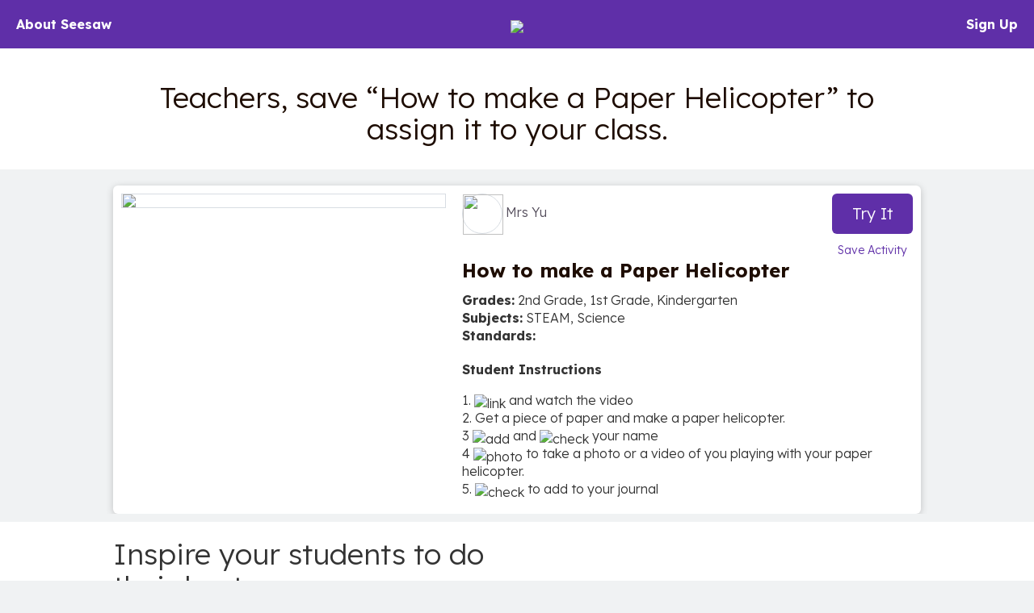

--- FILE ---
content_type: text/html; charset=UTF-8
request_url: https://app.seesaw.me/activities/nruuod/how-to-make-a-paper-helicopter
body_size: 47233
content:
<!DOCTYPE HTML>
<html>
    <head>
        <title>Resource Library</title>
        <meta name="robots" content="noimageindex" />
        <meta name="viewport" content="width=device-width, initial-scale=1.0, maximum-scale=1.0"/>
        
    
    
    
    
    

    
        <meta name="description" content="Teachers, save “How to make a Paper Helicopter” to assign it to your class." />
    

    <meta property="og:site_name" content="Seesaw"/>
    <meta property="og:title" content="How to make a Paper Helicopter – Seesaw Activity by Mrs Yu"/>
    <meta property="og:description" content="1. :link: and watch the video
2. Get a piece of paper and make a paper helicopter.
3 :add: and :check: your name
4 :photo: to take a photo or a video of you playing with your paper helicopter.
5. :check: to add to your journal">
    
        <meta property="og:image" content="https://assets.seesaw.me/us-2/9/8/b/9/8/d/98b98d9a-0ccb-4bdc-bf36-63f1e3e0bdac.jpg:::1768851180:::1209600:::1:::DFhA6Ga5veTBC2fQCJJcqLPGnLn-Ub00x_4Z2kIHtKtrBFaisCY-3v41QKKOu8T1_Xnv8hspE60CmTpskEjgGA.jpg"/>
        <meta name="twitter:image" content="https://assets.seesaw.me/us-2/9/8/b/9/8/d/98b98d9a-0ccb-4bdc-bf36-63f1e3e0bdac.jpg:::1768851180:::1209600:::1:::DFhA6Ga5veTBC2fQCJJcqLPGnLn-Ub00x_4Z2kIHtKtrBFaisCY-3v41QKKOu8T1_Xnv8hspE60CmTpskEjgGA.jpg">
        
            <meta property="og:image:alt" content="Image of activity preview.">
            <meta name="twitter:image:alt" content="Image of activity preview.">
        
    

    
        <meta property="og:url" content="https://app.seesaw.me/activities/nruuod/how-to-make-a-paper-helicopter"/>
    

    <meta name="twitter:card" content="summary_large_image"/>
    <meta name="twitter:site" content="@Seesaw">
    <meta name="twitter:title" content="How to make a Paper Helicopter – Seesaw Activity by Mrs Yu">
    <meta name="twitter:description" content="1. :link: and watch the video
2. Get a piece of paper and make a paper helicopter.
3 :add: and :check: your name
4 :photo: to take a photo or a video of you playing with your paper helicopter.
5. :check: to add to your journal">

    <meta name="viewport" content="width=device-width, initial-scale=1.0, maximum-scale=1.0"/>

    
    



        

        <link href='https://fonts.googleapis.com/css?family=Lexend:300,700' rel='stylesheet' type='text/css'>

        <style type="text/css">
            /*!
 * Bootstrap v3.3.1 (http://getbootstrap.com)
 * Copyright 2011-2014 Twitter, Inc.
 * Licensed under MIT (https://github.com/twbs/bootstrap/blob/master/LICENSE)
 *//*! normalize.css v3.0.2 | MIT License | git.io/normalize */html{font-family:sans-serif;-webkit-text-size-adjust:100%;-ms-text-size-adjust:100%}body{margin:0}article,aside,details,figcaption,figure,footer,header,hgroup,main,menu,nav,section,summary{display:block}audio,canvas,progress,video{display:inline-block;vertical-align:baseline}audio:not([controls]){display:none;height:0}[hidden],template{display:none}a{background-color:transparent}a:active,a:hover{outline:0}abbr[title]{border-bottom:1px dotted}b,strong{font-weight:700}dfn{font-style:italic}h1{margin:.67em 0;font-size:2em}mark{color:#000;background:#ff0}small{font-size:80%}sub,sup{position:relative;font-size:75%;line-height:0;vertical-align:baseline}sup{top:-.5em}sub{bottom:-.25em}img{border:0}svg:not(:root){overflow:hidden}figure{margin:1em 40px}hr{height:0;-webkit-box-sizing:content-box;-moz-box-sizing:content-box;box-sizing:content-box}pre{overflow:auto}code,kbd,pre,samp{font-family:monospace,monospace;font-size:1em}button,input,optgroup,select,textarea{margin:0;font:inherit;color:inherit}button{overflow:visible}button,select{text-transform:none}button,html input[type=button],input[type=reset],input[type=submit]{-webkit-appearance:button;cursor:pointer}button[disabled],html input[disabled]{cursor:default}button::-moz-focus-inner,input::-moz-focus-inner{padding:0;border:0}input{line-height:normal}input[type=checkbox],input[type=radio]{-webkit-box-sizing:border-box;-moz-box-sizing:border-box;box-sizing:border-box;padding:0}input[type=number]::-webkit-inner-spin-button,input[type=number]::-webkit-outer-spin-button{height:auto}input[type=search]{-webkit-box-sizing:content-box;-moz-box-sizing:content-box;box-sizing:content-box;-webkit-appearance:textfield}input[type=search]::-webkit-search-cancel-button,input[type=search]::-webkit-search-decoration{-webkit-appearance:none}fieldset{padding:.35em .625em .75em;margin:0 2px;border:1px solid silver}legend{padding:0;border:0}textarea{overflow:auto}optgroup{font-weight:700}table{border-spacing:0;border-collapse:collapse}td,th{padding:0}/*! Source: https://github.com/h5bp/html5-boilerplate/blob/master/src/css/main.css */@media print{*,:before,:after{color:#000!important;text-shadow:none!important;background:transparent!important;-webkit-box-shadow:none!important;box-shadow:none!important}a,a:visited{text-decoration:underline}a[href]:after{content:" (" attr(href) ")"}abbr[title]:after{content:" (" attr(title) ")"}a[href^="#"]:after,a[href^="javascript:"]:after{content:""}pre,blockquote{border:1px solid #999;page-break-inside:avoid}thead{display:table-header-group}tr,img{page-break-inside:avoid}img{max-width:100%!important}p,h2,h3{orphans:3;widows:3}h2,h3{page-break-after:avoid}select{background:#fff!important}.navbar{display:none}.btn>.caret,.dropup>.btn>.caret{border-top-color:#000!important}.label{border:1px solid #000}.table{border-collapse:collapse!important}.table td,.table th{background-color:#fff!important}.table-bordered th,.table-bordered td{border:1px solid #ddd!important}}@font-face{font-family:'Glyphicons Halflings';src:url(../fonts/glyphicons-halflings-regular.eot);src:url(../fonts/glyphicons-halflings-regular.eot?#iefix) format('embedded-opentype'),url(../fonts/glyphicons-halflings-regular.woff) format('woff'),url(../fonts/glyphicons-halflings-regular.ttf) format('truetype'),url(../fonts/glyphicons-halflings-regular.svg#glyphicons_halflingsregular) format('svg')}.glyphicon{position:relative;top:1px;display:inline-block;font-family:'Glyphicons Halflings';font-style:normal;font-weight:400;line-height:1;-webkit-font-smoothing:antialiased;-moz-osx-font-smoothing:grayscale}.glyphicon-asterisk:before{content:"\2a"}.glyphicon-plus:before{content:"\2b"}.glyphicon-euro:before,.glyphicon-eur:before{content:"\20ac"}.glyphicon-minus:before{content:"\2212"}.glyphicon-cloud:before{content:"\2601"}.glyphicon-envelope:before{content:"\2709"}.glyphicon-pencil:before{content:"\270f"}.glyphicon-glass:before{content:"\e001"}.glyphicon-music:before{content:"\e002"}.glyphicon-search:before{content:"\e003"}.glyphicon-heart:before{content:"\e005"}.glyphicon-star:before{content:"\e006"}.glyphicon-star-empty:before{content:"\e007"}.glyphicon-user:before{content:"\e008"}.glyphicon-film:before{content:"\e009"}.glyphicon-th-large:before{content:"\e010"}.glyphicon-th:before{content:"\e011"}.glyphicon-th-list:before{content:"\e012"}.glyphicon-ok:before{content:"\e013"}.glyphicon-remove:before{content:"\e014"}.glyphicon-zoom-in:before{content:"\e015"}.glyphicon-zoom-out:before{content:"\e016"}.glyphicon-off:before{content:"\e017"}.glyphicon-signal:before{content:"\e018"}.glyphicon-cog:before{content:"\e019"}.glyphicon-trash:before{content:"\e020"}.glyphicon-home:before{content:"\e021"}.glyphicon-file:before{content:"\e022"}.glyphicon-time:before{content:"\e023"}.glyphicon-road:before{content:"\e024"}.glyphicon-download-alt:before{content:"\e025"}.glyphicon-download:before{content:"\e026"}.glyphicon-upload:before{content:"\e027"}.glyphicon-inbox:before{content:"\e028"}.glyphicon-play-circle:before{content:"\e029"}.glyphicon-repeat:before{content:"\e030"}.glyphicon-refresh:before{content:"\e031"}.glyphicon-list-alt:before{content:"\e032"}.glyphicon-lock:before{content:"\e033"}.glyphicon-flag:before{content:"\e034"}.glyphicon-headphones:before{content:"\e035"}.glyphicon-volume-off:before{content:"\e036"}.glyphicon-volume-down:before{content:"\e037"}.glyphicon-volume-up:before{content:"\e038"}.glyphicon-qrcode:before{content:"\e039"}.glyphicon-barcode:before{content:"\e040"}.glyphicon-tag:before{content:"\e041"}.glyphicon-tags:before{content:"\e042"}.glyphicon-book:before{content:"\e043"}.glyphicon-bookmark:before{content:"\e044"}.glyphicon-print:before{content:"\e045"}.glyphicon-camera:before{content:"\e046"}.glyphicon-font:before{content:"\e047"}.glyphicon-bold:before{content:"\e048"}.glyphicon-italic:before{content:"\e049"}.glyphicon-text-height:before{content:"\e050"}.glyphicon-text-width:before{content:"\e051"}.glyphicon-align-left:before{content:"\e052"}.glyphicon-align-center:before{content:"\e053"}.glyphicon-align-right:before{content:"\e054"}.glyphicon-align-justify:before{content:"\e055"}.glyphicon-list:before{content:"\e056"}.glyphicon-indent-left:before{content:"\e057"}.glyphicon-indent-right:before{content:"\e058"}.glyphicon-facetime-video:before{content:"\e059"}.glyphicon-picture:before{content:"\e060"}.glyphicon-map-marker:before{content:"\e062"}.glyphicon-adjust:before{content:"\e063"}.glyphicon-tint:before{content:"\e064"}.glyphicon-edit:before{content:"\e065"}.glyphicon-share:before{content:"\e066"}.glyphicon-check:before{content:"\e067"}.glyphicon-move:before{content:"\e068"}.glyphicon-step-backward:before{content:"\e069"}.glyphicon-fast-backward:before{content:"\e070"}.glyphicon-backward:before{content:"\e071"}.glyphicon-play:before{content:"\e072"}.glyphicon-pause:before{content:"\e073"}.glyphicon-stop:before{content:"\e074"}.glyphicon-forward:before{content:"\e075"}.glyphicon-fast-forward:before{content:"\e076"}.glyphicon-step-forward:before{content:"\e077"}.glyphicon-eject:before{content:"\e078"}.glyphicon-chevron-left:before{content:"\e079"}.glyphicon-chevron-right:before{content:"\e080"}.glyphicon-plus-sign:before{content:"\e081"}.glyphicon-minus-sign:before{content:"\e082"}.glyphicon-remove-sign:before{content:"\e083"}.glyphicon-ok-sign:before{content:"\e084"}.glyphicon-question-sign:before{content:"\e085"}.glyphicon-info-sign:before{content:"\e086"}.glyphicon-screenshot:before{content:"\e087"}.glyphicon-remove-circle:before{content:"\e088"}.glyphicon-ok-circle:before{content:"\e089"}.glyphicon-ban-circle:before{content:"\e090"}.glyphicon-arrow-left:before{content:"\e091"}.glyphicon-arrow-right:before{content:"\e092"}.glyphicon-arrow-up:before{content:"\e093"}.glyphicon-arrow-down:before{content:"\e094"}.glyphicon-share-alt:before{content:"\e095"}.glyphicon-resize-full:before{content:"\e096"}.glyphicon-resize-small:before{content:"\e097"}.glyphicon-exclamation-sign:before{content:"\e101"}.glyphicon-gift:before{content:"\e102"}.glyphicon-leaf:before{content:"\e103"}.glyphicon-fire:before{content:"\e104"}.glyphicon-eye-open:before{content:"\e105"}.glyphicon-eye-close:before{content:"\e106"}.glyphicon-warning-sign:before{content:"\e107"}.glyphicon-plane:before{content:"\e108"}.glyphicon-calendar:before{content:"\e109"}.glyphicon-random:before{content:"\e110"}.glyphicon-comment:before{content:"\e111"}.glyphicon-magnet:before{content:"\e112"}.glyphicon-chevron-up:before{content:"\e113"}.glyphicon-chevron-down:before{content:"\e114"}.glyphicon-retweet:before{content:"\e115"}.glyphicon-shopping-cart:before{content:"\e116"}.glyphicon-folder-close:before{content:"\e117"}.glyphicon-folder-open:before{content:"\e118"}.glyphicon-resize-vertical:before{content:"\e119"}.glyphicon-resize-horizontal:before{content:"\e120"}.glyphicon-hdd:before{content:"\e121"}.glyphicon-bullhorn:before{content:"\e122"}.glyphicon-bell:before{content:"\e123"}.glyphicon-certificate:before{content:"\e124"}.glyphicon-thumbs-up:before{content:"\e125"}.glyphicon-thumbs-down:before{content:"\e126"}.glyphicon-hand-right:before{content:"\e127"}.glyphicon-hand-left:before{content:"\e128"}.glyphicon-hand-up:before{content:"\e129"}.glyphicon-hand-down:before{content:"\e130"}.glyphicon-circle-arrow-right:before{content:"\e131"}.glyphicon-circle-arrow-left:before{content:"\e132"}.glyphicon-circle-arrow-up:before{content:"\e133"}.glyphicon-circle-arrow-down:before{content:"\e134"}.glyphicon-globe:before{content:"\e135"}.glyphicon-wrench:before{content:"\e136"}.glyphicon-tasks:before{content:"\e137"}.glyphicon-filter:before{content:"\e138"}.glyphicon-briefcase:before{content:"\e139"}.glyphicon-fullscreen:before{content:"\e140"}.glyphicon-dashboard:before{content:"\e141"}.glyphicon-paperclip:before{content:"\e142"}.glyphicon-heart-empty:before{content:"\e143"}.glyphicon-link:before{content:"\e144"}.glyphicon-phone:before{content:"\e145"}.glyphicon-pushpin:before{content:"\e146"}.glyphicon-usd:before{content:"\e148"}.glyphicon-gbp:before{content:"\e149"}.glyphicon-sort:before{content:"\e150"}.glyphicon-sort-by-alphabet:before{content:"\e151"}.glyphicon-sort-by-alphabet-alt:before{content:"\e152"}.glyphicon-sort-by-order:before{content:"\e153"}.glyphicon-sort-by-order-alt:before{content:"\e154"}.glyphicon-sort-by-attributes:before{content:"\e155"}.glyphicon-sort-by-attributes-alt:before{content:"\e156"}.glyphicon-unchecked:before{content:"\e157"}.glyphicon-expand:before{content:"\e158"}.glyphicon-collapse-down:before{content:"\e159"}.glyphicon-collapse-up:before{content:"\e160"}.glyphicon-log-in:before{content:"\e161"}.glyphicon-flash:before{content:"\e162"}.glyphicon-log-out:before{content:"\e163"}.glyphicon-new-window:before{content:"\e164"}.glyphicon-record:before{content:"\e165"}.glyphicon-save:before{content:"\e166"}.glyphicon-open:before{content:"\e167"}.glyphicon-saved:before{content:"\e168"}.glyphicon-import:before{content:"\e169"}.glyphicon-export:before{content:"\e170"}.glyphicon-send:before{content:"\e171"}.glyphicon-floppy-disk:before{content:"\e172"}.glyphicon-floppy-saved:before{content:"\e173"}.glyphicon-floppy-remove:before{content:"\e174"}.glyphicon-floppy-save:before{content:"\e175"}.glyphicon-floppy-open:before{content:"\e176"}.glyphicon-credit-card:before{content:"\e177"}.glyphicon-transfer:before{content:"\e178"}.glyphicon-cutlery:before{content:"\e179"}.glyphicon-header:before{content:"\e180"}.glyphicon-compressed:before{content:"\e181"}.glyphicon-earphone:before{content:"\e182"}.glyphicon-phone-alt:before{content:"\e183"}.glyphicon-tower:before{content:"\e184"}.glyphicon-stats:before{content:"\e185"}.glyphicon-sd-video:before{content:"\e186"}.glyphicon-hd-video:before{content:"\e187"}.glyphicon-subtitles:before{content:"\e188"}.glyphicon-sound-stereo:before{content:"\e189"}.glyphicon-sound-dolby:before{content:"\e190"}.glyphicon-sound-5-1:before{content:"\e191"}.glyphicon-sound-6-1:before{content:"\e192"}.glyphicon-sound-7-1:before{content:"\e193"}.glyphicon-copyright-mark:before{content:"\e194"}.glyphicon-registration-mark:before{content:"\e195"}.glyphicon-cloud-download:before{content:"\e197"}.glyphicon-cloud-upload:before{content:"\e198"}.glyphicon-tree-conifer:before{content:"\e199"}.glyphicon-tree-deciduous:before{content:"\e200"}*{-webkit-box-sizing:border-box;-moz-box-sizing:border-box;box-sizing:border-box}:before,:after{-webkit-box-sizing:border-box;-moz-box-sizing:border-box;box-sizing:border-box}html{font-size:10px;-webkit-tap-highlight-color:rgba(0,0,0,0)}body{font-family:"Helvetica Neue",Helvetica,Arial,sans-serif;font-size:14px;line-height:1.42857143;color:#333;background-color:#fff}input,button,select,textarea{font-family:inherit;font-size:inherit;line-height:inherit}a{color:#337ab7;text-decoration:none}a:hover,a:focus{color:#23527c;text-decoration:underline}a:focus{outline:thin dotted;outline:5px auto -webkit-focus-ring-color;outline-offset:-2px}figure{margin:0}img{vertical-align:middle}.img-responsive,.thumbnail>img,.thumbnail a>img,.carousel-inner>.item>img,.carousel-inner>.item>a>img{display:block;max-width:100%;height:auto}.img-rounded{border-radius:6px}.img-thumbnail{display:inline-block;max-width:100%;height:auto;padding:4px;line-height:1.42857143;background-color:#fff;border:1px solid #ddd;border-radius:4px;-webkit-transition:all .2s ease-in-out;-o-transition:all .2s ease-in-out;transition:all .2s ease-in-out}.img-circle{border-radius:50%}hr{margin-top:20px;margin-bottom:20px;border:0;border-top:1px solid #eee}.sr-only{position:absolute;width:1px;height:1px;padding:0;margin:-1px;overflow:hidden;clip:rect(0,0,0,0);border:0}.sr-only-focusable:active,.sr-only-focusable:focus{position:static;width:auto;height:auto;margin:0;overflow:visible;clip:auto}h1,h2,h3,h4,h5,h6,.h1,.h2,.h3,.h4,.h5,.h6{font-family:inherit;font-weight:500;line-height:1.1;color:inherit}h1 small,h2 small,h3 small,h4 small,h5 small,h6 small,.h1 small,.h2 small,.h3 small,.h4 small,.h5 small,.h6 small,h1 .small,h2 .small,h3 .small,h4 .small,h5 .small,h6 .small,.h1 .small,.h2 .small,.h3 .small,.h4 .small,.h5 .small,.h6 .small{font-weight:400;line-height:1;color:#777}h1,.h1,h2,.h2,h3,.h3{margin-top:20px;margin-bottom:10px}h1 small,.h1 small,h2 small,.h2 small,h3 small,.h3 small,h1 .small,.h1 .small,h2 .small,.h2 .small,h3 .small,.h3 .small{font-size:65%}h4,.h4,h5,.h5,h6,.h6{margin-top:10px;margin-bottom:10px}h4 small,.h4 small,h5 small,.h5 small,h6 small,.h6 small,h4 .small,.h4 .small,h5 .small,.h5 .small,h6 .small,.h6 .small{font-size:75%}h1,.h1{font-size:36px}h2,.h2{font-size:30px}h3,.h3{font-size:24px}h4,.h4{font-size:18px}h5,.h5{font-size:14px}h6,.h6{font-size:12px}p{margin:0 0 10px}.lead{margin-bottom:20px;font-size:16px;font-weight:300;line-height:1.4}@media (min-width:768px){.lead{font-size:21px}}small,.small{font-size:85%}mark,.mark{padding:.2em;background-color:#fcf8e3}.text-left{text-align:left}.text-right{text-align:right}.text-center{text-align:center}.text-justify{text-align:justify}.text-nowrap{white-space:nowrap}.text-lowercase{text-transform:lowercase}.text-uppercase{text-transform:uppercase}.text-capitalize{text-transform:capitalize}.text-muted{color:#777}.text-primary{color:#337ab7}a.text-primary:hover{color:#286090}.text-success{color:#3c763d}a.text-success:hover{color:#2b542c}.text-info{color:#31708f}a.text-info:hover{color:#245269}.text-warning{color:#8a6d3b}a.text-warning:hover{color:#66512c}.text-danger{color:#a94442}a.text-danger:hover{color:#843534}.bg-primary{color:#fff;background-color:#337ab7}a.bg-primary:hover{background-color:#286090}.bg-success{background-color:#dff0d8}a.bg-success:hover{background-color:#c1e2b3}.bg-info{background-color:#d9edf7}a.bg-info:hover{background-color:#afd9ee}.bg-warning{background-color:#fcf8e3}a.bg-warning:hover{background-color:#f7ecb5}.bg-danger{background-color:#f2dede}a.bg-danger:hover{background-color:#e4b9b9}.page-header{padding-bottom:9px;margin:40px 0 20px;border-bottom:1px solid #eee}ul,ol{margin-top:0;margin-bottom:10px}ul ul,ol ul,ul ol,ol ol{margin-bottom:0}.list-unstyled{padding-left:0;list-style:none}.list-inline{padding-left:0;margin-left:-5px;list-style:none}.list-inline>li{display:inline-block;padding-right:5px;padding-left:5px}dl{margin-top:0;margin-bottom:20px}dt,dd{line-height:1.42857143}dt{font-weight:700}dd{margin-left:0}@media (min-width:768px){.dl-horizontal dt{float:left;width:160px;overflow:hidden;clear:left;text-align:right;text-overflow:ellipsis;white-space:nowrap}.dl-horizontal dd{margin-left:180px}}abbr[title],abbr[data-original-title]{cursor:help;border-bottom:1px dotted #777}.initialism{font-size:90%;text-transform:uppercase}blockquote{padding:10px 20px;margin:0 0 20px;font-size:17.5px;border-left:5px solid #eee}blockquote p:last-child,blockquote ul:last-child,blockquote ol:last-child{margin-bottom:0}blockquote footer,blockquote small,blockquote .small{display:block;font-size:80%;line-height:1.42857143;color:#777}blockquote footer:before,blockquote small:before,blockquote .small:before{content:'\2014 \00A0'}.blockquote-reverse,blockquote.pull-right{padding-right:15px;padding-left:0;text-align:right;border-right:5px solid #eee;border-left:0}.blockquote-reverse footer:before,blockquote.pull-right footer:before,.blockquote-reverse small:before,blockquote.pull-right small:before,.blockquote-reverse .small:before,blockquote.pull-right .small:before{content:''}.blockquote-reverse footer:after,blockquote.pull-right footer:after,.blockquote-reverse small:after,blockquote.pull-right small:after,.blockquote-reverse .small:after,blockquote.pull-right .small:after{content:'\00A0 \2014'}address{margin-bottom:20px;font-style:normal;line-height:1.42857143}code,kbd,pre,samp{font-family:Menlo,Monaco,Consolas,"Courier New",monospace}code{padding:2px 4px;font-size:90%;color:#c7254e;background-color:#f9f2f4;border-radius:4px}kbd{padding:2px 4px;font-size:90%;color:#fff;background-color:#333;border-radius:3px;-webkit-box-shadow:inset 0 -1px 0 rgba(0,0,0,.25);box-shadow:inset 0 -1px 0 rgba(0,0,0,.25)}kbd kbd{padding:0;font-size:100%;font-weight:700;-webkit-box-shadow:none;box-shadow:none}pre{display:block;padding:9.5px;margin:0 0 10px;font-size:13px;line-height:1.42857143;color:#333;word-break:break-all;word-wrap:break-word;background-color:#f5f5f5;border:1px solid #ccc;border-radius:4px}pre code{padding:0;font-size:inherit;color:inherit;white-space:pre-wrap;background-color:transparent;border-radius:0}.pre-scrollable{max-height:340px;overflow-y:scroll}.container{padding-right:15px;padding-left:15px;margin-right:auto;margin-left:auto}@media (min-width:768px){.container{width:750px}}@media (min-width:992px){.container{width:970px}}@media (min-width:1200px){.container{width:1170px}}.container-fluid{padding-right:15px;padding-left:15px;margin-right:auto;margin-left:auto}.row{margin-right:-15px;margin-left:-15px}.col-xs-1,.col-sm-1,.col-md-1,.col-lg-1,.col-xs-2,.col-sm-2,.col-md-2,.col-lg-2,.col-xs-3,.col-sm-3,.col-md-3,.col-lg-3,.col-xs-4,.col-sm-4,.col-md-4,.col-lg-4,.col-xs-5,.col-sm-5,.col-md-5,.col-lg-5,.col-xs-6,.col-sm-6,.col-md-6,.col-lg-6,.col-xs-7,.col-sm-7,.col-md-7,.col-lg-7,.col-xs-8,.col-sm-8,.col-md-8,.col-lg-8,.col-xs-9,.col-sm-9,.col-md-9,.col-lg-9,.col-xs-10,.col-sm-10,.col-md-10,.col-lg-10,.col-xs-11,.col-sm-11,.col-md-11,.col-lg-11,.col-xs-12,.col-sm-12,.col-md-12,.col-lg-12{position:relative;min-height:1px;padding-right:15px;padding-left:15px}.col-xs-1,.col-xs-2,.col-xs-3,.col-xs-4,.col-xs-5,.col-xs-6,.col-xs-7,.col-xs-8,.col-xs-9,.col-xs-10,.col-xs-11,.col-xs-12{float:left}.col-xs-12{width:100%}.col-xs-11{width:91.66666667%}.col-xs-10{width:83.33333333%}.col-xs-9{width:75%}.col-xs-8{width:66.66666667%}.col-xs-7{width:58.33333333%}.col-xs-6{width:50%}.col-xs-5{width:41.66666667%}.col-xs-4{width:33.33333333%}.col-xs-3{width:25%}.col-xs-2{width:16.66666667%}.col-xs-1{width:8.33333333%}.col-xs-pull-12{right:100%}.col-xs-pull-11{right:91.66666667%}.col-xs-pull-10{right:83.33333333%}.col-xs-pull-9{right:75%}.col-xs-pull-8{right:66.66666667%}.col-xs-pull-7{right:58.33333333%}.col-xs-pull-6{right:50%}.col-xs-pull-5{right:41.66666667%}.col-xs-pull-4{right:33.33333333%}.col-xs-pull-3{right:25%}.col-xs-pull-2{right:16.66666667%}.col-xs-pull-1{right:8.33333333%}.col-xs-pull-0{right:auto}.col-xs-push-12{left:100%}.col-xs-push-11{left:91.66666667%}.col-xs-push-10{left:83.33333333%}.col-xs-push-9{left:75%}.col-xs-push-8{left:66.66666667%}.col-xs-push-7{left:58.33333333%}.col-xs-push-6{left:50%}.col-xs-push-5{left:41.66666667%}.col-xs-push-4{left:33.33333333%}.col-xs-push-3{left:25%}.col-xs-push-2{left:16.66666667%}.col-xs-push-1{left:8.33333333%}.col-xs-push-0{left:auto}.col-xs-offset-12{margin-left:100%}.col-xs-offset-11{margin-left:91.66666667%}.col-xs-offset-10{margin-left:83.33333333%}.col-xs-offset-9{margin-left:75%}.col-xs-offset-8{margin-left:66.66666667%}.col-xs-offset-7{margin-left:58.33333333%}.col-xs-offset-6{margin-left:50%}.col-xs-offset-5{margin-left:41.66666667%}.col-xs-offset-4{margin-left:33.33333333%}.col-xs-offset-3{margin-left:25%}.col-xs-offset-2{margin-left:16.66666667%}.col-xs-offset-1{margin-left:8.33333333%}.col-xs-offset-0{margin-left:0}@media (min-width:768px){.col-sm-1,.col-sm-2,.col-sm-3,.col-sm-4,.col-sm-5,.col-sm-6,.col-sm-7,.col-sm-8,.col-sm-9,.col-sm-10,.col-sm-11,.col-sm-12{float:left}.col-sm-12{width:100%}.col-sm-11{width:91.66666667%}.col-sm-10{width:83.33333333%}.col-sm-9{width:75%}.col-sm-8{width:66.66666667%}.col-sm-7{width:58.33333333%}.col-sm-6{width:50%}.col-sm-5{width:41.66666667%}.col-sm-4{width:33.33333333%}.col-sm-3{width:25%}.col-sm-2{width:16.66666667%}.col-sm-1{width:8.33333333%}.col-sm-pull-12{right:100%}.col-sm-pull-11{right:91.66666667%}.col-sm-pull-10{right:83.33333333%}.col-sm-pull-9{right:75%}.col-sm-pull-8{right:66.66666667%}.col-sm-pull-7{right:58.33333333%}.col-sm-pull-6{right:50%}.col-sm-pull-5{right:41.66666667%}.col-sm-pull-4{right:33.33333333%}.col-sm-pull-3{right:25%}.col-sm-pull-2{right:16.66666667%}.col-sm-pull-1{right:8.33333333%}.col-sm-pull-0{right:auto}.col-sm-push-12{left:100%}.col-sm-push-11{left:91.66666667%}.col-sm-push-10{left:83.33333333%}.col-sm-push-9{left:75%}.col-sm-push-8{left:66.66666667%}.col-sm-push-7{left:58.33333333%}.col-sm-push-6{left:50%}.col-sm-push-5{left:41.66666667%}.col-sm-push-4{left:33.33333333%}.col-sm-push-3{left:25%}.col-sm-push-2{left:16.66666667%}.col-sm-push-1{left:8.33333333%}.col-sm-push-0{left:auto}.col-sm-offset-12{margin-left:100%}.col-sm-offset-11{margin-left:91.66666667%}.col-sm-offset-10{margin-left:83.33333333%}.col-sm-offset-9{margin-left:75%}.col-sm-offset-8{margin-left:66.66666667%}.col-sm-offset-7{margin-left:58.33333333%}.col-sm-offset-6{margin-left:50%}.col-sm-offset-5{margin-left:41.66666667%}.col-sm-offset-4{margin-left:33.33333333%}.col-sm-offset-3{margin-left:25%}.col-sm-offset-2{margin-left:16.66666667%}.col-sm-offset-1{margin-left:8.33333333%}.col-sm-offset-0{margin-left:0}}@media (min-width:992px){.col-md-1,.col-md-2,.col-md-3,.col-md-4,.col-md-5,.col-md-6,.col-md-7,.col-md-8,.col-md-9,.col-md-10,.col-md-11,.col-md-12{float:left}.col-md-12{width:100%}.col-md-11{width:91.66666667%}.col-md-10{width:83.33333333%}.col-md-9{width:75%}.col-md-8{width:66.66666667%}.col-md-7{width:58.33333333%}.col-md-6{width:50%}.col-md-5{width:41.66666667%}.col-md-4{width:33.33333333%}.col-md-3{width:25%}.col-md-2{width:16.66666667%}.col-md-1{width:8.33333333%}.col-md-pull-12{right:100%}.col-md-pull-11{right:91.66666667%}.col-md-pull-10{right:83.33333333%}.col-md-pull-9{right:75%}.col-md-pull-8{right:66.66666667%}.col-md-pull-7{right:58.33333333%}.col-md-pull-6{right:50%}.col-md-pull-5{right:41.66666667%}.col-md-pull-4{right:33.33333333%}.col-md-pull-3{right:25%}.col-md-pull-2{right:16.66666667%}.col-md-pull-1{right:8.33333333%}.col-md-pull-0{right:auto}.col-md-push-12{left:100%}.col-md-push-11{left:91.66666667%}.col-md-push-10{left:83.33333333%}.col-md-push-9{left:75%}.col-md-push-8{left:66.66666667%}.col-md-push-7{left:58.33333333%}.col-md-push-6{left:50%}.col-md-push-5{left:41.66666667%}.col-md-push-4{left:33.33333333%}.col-md-push-3{left:25%}.col-md-push-2{left:16.66666667%}.col-md-push-1{left:8.33333333%}.col-md-push-0{left:auto}.col-md-offset-12{margin-left:100%}.col-md-offset-11{margin-left:91.66666667%}.col-md-offset-10{margin-left:83.33333333%}.col-md-offset-9{margin-left:75%}.col-md-offset-8{margin-left:66.66666667%}.col-md-offset-7{margin-left:58.33333333%}.col-md-offset-6{margin-left:50%}.col-md-offset-5{margin-left:41.66666667%}.col-md-offset-4{margin-left:33.33333333%}.col-md-offset-3{margin-left:25%}.col-md-offset-2{margin-left:16.66666667%}.col-md-offset-1{margin-left:8.33333333%}.col-md-offset-0{margin-left:0}}@media (min-width:1200px){.col-lg-1,.col-lg-2,.col-lg-3,.col-lg-4,.col-lg-5,.col-lg-6,.col-lg-7,.col-lg-8,.col-lg-9,.col-lg-10,.col-lg-11,.col-lg-12{float:left}.col-lg-12{width:100%}.col-lg-11{width:91.66666667%}.col-lg-10{width:83.33333333%}.col-lg-9{width:75%}.col-lg-8{width:66.66666667%}.col-lg-7{width:58.33333333%}.col-lg-6{width:50%}.col-lg-5{width:41.66666667%}.col-lg-4{width:33.33333333%}.col-lg-3{width:25%}.col-lg-2{width:16.66666667%}.col-lg-1{width:8.33333333%}.col-lg-pull-12{right:100%}.col-lg-pull-11{right:91.66666667%}.col-lg-pull-10{right:83.33333333%}.col-lg-pull-9{right:75%}.col-lg-pull-8{right:66.66666667%}.col-lg-pull-7{right:58.33333333%}.col-lg-pull-6{right:50%}.col-lg-pull-5{right:41.66666667%}.col-lg-pull-4{right:33.33333333%}.col-lg-pull-3{right:25%}.col-lg-pull-2{right:16.66666667%}.col-lg-pull-1{right:8.33333333%}.col-lg-pull-0{right:auto}.col-lg-push-12{left:100%}.col-lg-push-11{left:91.66666667%}.col-lg-push-10{left:83.33333333%}.col-lg-push-9{left:75%}.col-lg-push-8{left:66.66666667%}.col-lg-push-7{left:58.33333333%}.col-lg-push-6{left:50%}.col-lg-push-5{left:41.66666667%}.col-lg-push-4{left:33.33333333%}.col-lg-push-3{left:25%}.col-lg-push-2{left:16.66666667%}.col-lg-push-1{left:8.33333333%}.col-lg-push-0{left:auto}.col-lg-offset-12{margin-left:100%}.col-lg-offset-11{margin-left:91.66666667%}.col-lg-offset-10{margin-left:83.33333333%}.col-lg-offset-9{margin-left:75%}.col-lg-offset-8{margin-left:66.66666667%}.col-lg-offset-7{margin-left:58.33333333%}.col-lg-offset-6{margin-left:50%}.col-lg-offset-5{margin-left:41.66666667%}.col-lg-offset-4{margin-left:33.33333333%}.col-lg-offset-3{margin-left:25%}.col-lg-offset-2{margin-left:16.66666667%}.col-lg-offset-1{margin-left:8.33333333%}.col-lg-offset-0{margin-left:0}}table{background-color:transparent}caption{padding-top:8px;padding-bottom:8px;color:#777;text-align:left}th{text-align:left}.table{width:100%;max-width:100%;margin-bottom:20px}.table>thead>tr>th,.table>tbody>tr>th,.table>tfoot>tr>th,.table>thead>tr>td,.table>tbody>tr>td,.table>tfoot>tr>td{padding:8px;line-height:1.42857143;vertical-align:top;border-top:1px solid #ddd}.table>thead>tr>th{vertical-align:bottom;border-bottom:2px solid #ddd}.table>caption+thead>tr:first-child>th,.table>colgroup+thead>tr:first-child>th,.table>thead:first-child>tr:first-child>th,.table>caption+thead>tr:first-child>td,.table>colgroup+thead>tr:first-child>td,.table>thead:first-child>tr:first-child>td{border-top:0}.table>tbody+tbody{border-top:2px solid #ddd}.table .table{background-color:#fff}.table-condensed>thead>tr>th,.table-condensed>tbody>tr>th,.table-condensed>tfoot>tr>th,.table-condensed>thead>tr>td,.table-condensed>tbody>tr>td,.table-condensed>tfoot>tr>td{padding:5px}.table-bordered{border:1px solid #ddd}.table-bordered>thead>tr>th,.table-bordered>tbody>tr>th,.table-bordered>tfoot>tr>th,.table-bordered>thead>tr>td,.table-bordered>tbody>tr>td,.table-bordered>tfoot>tr>td{border:1px solid #ddd}.table-bordered>thead>tr>th,.table-bordered>thead>tr>td{border-bottom-width:2px}.table-striped>tbody>tr:nth-child(odd){background-color:#f9f9f9}.table-hover>tbody>tr:hover{background-color:#f5f5f5}table col[class*=col-]{position:static;display:table-column;float:none}table td[class*=col-],table th[class*=col-]{position:static;display:table-cell;float:none}.table>thead>tr>td.active,.table>tbody>tr>td.active,.table>tfoot>tr>td.active,.table>thead>tr>th.active,.table>tbody>tr>th.active,.table>tfoot>tr>th.active,.table>thead>tr.active>td,.table>tbody>tr.active>td,.table>tfoot>tr.active>td,.table>thead>tr.active>th,.table>tbody>tr.active>th,.table>tfoot>tr.active>th{background-color:#f5f5f5}.table-hover>tbody>tr>td.active:hover,.table-hover>tbody>tr>th.active:hover,.table-hover>tbody>tr.active:hover>td,.table-hover>tbody>tr:hover>.active,.table-hover>tbody>tr.active:hover>th{background-color:#e8e8e8}.table>thead>tr>td.success,.table>tbody>tr>td.success,.table>tfoot>tr>td.success,.table>thead>tr>th.success,.table>tbody>tr>th.success,.table>tfoot>tr>th.success,.table>thead>tr.success>td,.table>tbody>tr.success>td,.table>tfoot>tr.success>td,.table>thead>tr.success>th,.table>tbody>tr.success>th,.table>tfoot>tr.success>th{background-color:#dff0d8}.table-hover>tbody>tr>td.success:hover,.table-hover>tbody>tr>th.success:hover,.table-hover>tbody>tr.success:hover>td,.table-hover>tbody>tr:hover>.success,.table-hover>tbody>tr.success:hover>th{background-color:#d0e9c6}.table>thead>tr>td.info,.table>tbody>tr>td.info,.table>tfoot>tr>td.info,.table>thead>tr>th.info,.table>tbody>tr>th.info,.table>tfoot>tr>th.info,.table>thead>tr.info>td,.table>tbody>tr.info>td,.table>tfoot>tr.info>td,.table>thead>tr.info>th,.table>tbody>tr.info>th,.table>tfoot>tr.info>th{background-color:#d9edf7}.table-hover>tbody>tr>td.info:hover,.table-hover>tbody>tr>th.info:hover,.table-hover>tbody>tr.info:hover>td,.table-hover>tbody>tr:hover>.info,.table-hover>tbody>tr.info:hover>th{background-color:#c4e3f3}.table>thead>tr>td.warning,.table>tbody>tr>td.warning,.table>tfoot>tr>td.warning,.table>thead>tr>th.warning,.table>tbody>tr>th.warning,.table>tfoot>tr>th.warning,.table>thead>tr.warning>td,.table>tbody>tr.warning>td,.table>tfoot>tr.warning>td,.table>thead>tr.warning>th,.table>tbody>tr.warning>th,.table>tfoot>tr.warning>th{background-color:#fcf8e3}.table-hover>tbody>tr>td.warning:hover,.table-hover>tbody>tr>th.warning:hover,.table-hover>tbody>tr.warning:hover>td,.table-hover>tbody>tr:hover>.warning,.table-hover>tbody>tr.warning:hover>th{background-color:#faf2cc}.table>thead>tr>td.danger,.table>tbody>tr>td.danger,.table>tfoot>tr>td.danger,.table>thead>tr>th.danger,.table>tbody>tr>th.danger,.table>tfoot>tr>th.danger,.table>thead>tr.danger>td,.table>tbody>tr.danger>td,.table>tfoot>tr.danger>td,.table>thead>tr.danger>th,.table>tbody>tr.danger>th,.table>tfoot>tr.danger>th{background-color:#f2dede}.table-hover>tbody>tr>td.danger:hover,.table-hover>tbody>tr>th.danger:hover,.table-hover>tbody>tr.danger:hover>td,.table-hover>tbody>tr:hover>.danger,.table-hover>tbody>tr.danger:hover>th{background-color:#ebcccc}.table-responsive{min-height:.01%;overflow-x:auto}@media screen and (max-width:767px){.table-responsive{width:100%;margin-bottom:15px;overflow-y:hidden;-ms-overflow-style:-ms-autohiding-scrollbar;border:1px solid #ddd}.table-responsive>.table{margin-bottom:0}.table-responsive>.table>thead>tr>th,.table-responsive>.table>tbody>tr>th,.table-responsive>.table>tfoot>tr>th,.table-responsive>.table>thead>tr>td,.table-responsive>.table>tbody>tr>td,.table-responsive>.table>tfoot>tr>td{white-space:nowrap}.table-responsive>.table-bordered{border:0}.table-responsive>.table-bordered>thead>tr>th:first-child,.table-responsive>.table-bordered>tbody>tr>th:first-child,.table-responsive>.table-bordered>tfoot>tr>th:first-child,.table-responsive>.table-bordered>thead>tr>td:first-child,.table-responsive>.table-bordered>tbody>tr>td:first-child,.table-responsive>.table-bordered>tfoot>tr>td:first-child{border-left:0}.table-responsive>.table-bordered>thead>tr>th:last-child,.table-responsive>.table-bordered>tbody>tr>th:last-child,.table-responsive>.table-bordered>tfoot>tr>th:last-child,.table-responsive>.table-bordered>thead>tr>td:last-child,.table-responsive>.table-bordered>tbody>tr>td:last-child,.table-responsive>.table-bordered>tfoot>tr>td:last-child{border-right:0}.table-responsive>.table-bordered>tbody>tr:last-child>th,.table-responsive>.table-bordered>tfoot>tr:last-child>th,.table-responsive>.table-bordered>tbody>tr:last-child>td,.table-responsive>.table-bordered>tfoot>tr:last-child>td{border-bottom:0}}fieldset{min-width:0;padding:0;margin:0;border:0}legend{display:block;width:100%;padding:0;margin-bottom:20px;font-size:21px;line-height:inherit;color:#333;border:0;border-bottom:1px solid #e5e5e5}label{display:inline-block;max-width:100%;margin-bottom:5px;font-weight:700}input[type=search]{-webkit-box-sizing:border-box;-moz-box-sizing:border-box;box-sizing:border-box}input[type=radio],input[type=checkbox]{margin:4px 0 0;margin-top:1px \9;line-height:normal}input[type=file]{display:block}input[type=range]{display:block;width:100%}select[multiple],select[size]{height:auto}input[type=file]:focus,input[type=radio]:focus,input[type=checkbox]:focus{outline:thin dotted;outline:5px auto -webkit-focus-ring-color;outline-offset:-2px}output{display:block;padding-top:7px;font-size:14px;line-height:1.42857143;color:#555}.form-control{display:block;width:100%;height:34px;padding:6px 12px;font-size:14px;line-height:1.42857143;color:#555;background-color:#fff;background-image:none;border:1px solid #ccc;border-radius:4px;-webkit-box-shadow:inset 0 1px 1px rgba(0,0,0,.075);box-shadow:inset 0 1px 1px rgba(0,0,0,.075);-webkit-transition:border-color ease-in-out .15s,-webkit-box-shadow ease-in-out .15s;-o-transition:border-color ease-in-out .15s,box-shadow ease-in-out .15s;transition:border-color ease-in-out .15s,box-shadow ease-in-out .15s}.form-control:focus{border-color:#66afe9;outline:0;-webkit-box-shadow:inset 0 1px 1px rgba(0,0,0,.075),0 0 8px rgba(102,175,233,.6);box-shadow:inset 0 1px 1px rgba(0,0,0,.075),0 0 8px rgba(102,175,233,.6)}.form-control::-moz-placeholder{color:#999;opacity:1}.form-control:-ms-input-placeholder{color:#999}.form-control::-webkit-input-placeholder{color:#999}.form-control[disabled],.form-control[readonly],fieldset[disabled] .form-control{cursor:not-allowed;background-color:#eee;opacity:1}textarea.form-control{height:auto}input[type=search]{-webkit-appearance:none}@media screen and (-webkit-min-device-pixel-ratio:0){input[type=date],input[type=time],input[type=datetime-local],input[type=month]{line-height:34px}input[type=date].input-sm,input[type=time].input-sm,input[type=datetime-local].input-sm,input[type=month].input-sm{line-height:30px}input[type=date].input-lg,input[type=time].input-lg,input[type=datetime-local].input-lg,input[type=month].input-lg{line-height:46px}}.form-group{margin-bottom:15px}.radio,.checkbox{position:relative;display:block;margin-top:10px;margin-bottom:10px}.radio label,.checkbox label{min-height:20px;padding-left:20px;margin-bottom:0;font-weight:400;cursor:pointer}.radio input[type=radio],.radio-inline input[type=radio],.checkbox input[type=checkbox],.checkbox-inline input[type=checkbox]{position:absolute;margin-top:4px \9;margin-left:-20px}.radio+.radio,.checkbox+.checkbox{margin-top:-5px}.radio-inline,.checkbox-inline{display:inline-block;padding-left:20px;margin-bottom:0;font-weight:400;vertical-align:middle;cursor:pointer}.radio-inline+.radio-inline,.checkbox-inline+.checkbox-inline{margin-top:0;margin-left:10px}input[type=radio][disabled],input[type=checkbox][disabled],input[type=radio].disabled,input[type=checkbox].disabled,fieldset[disabled] input[type=radio],fieldset[disabled] input[type=checkbox]{cursor:not-allowed}.radio-inline.disabled,.checkbox-inline.disabled,fieldset[disabled] .radio-inline,fieldset[disabled] .checkbox-inline{cursor:not-allowed}.radio.disabled label,.checkbox.disabled label,fieldset[disabled] .radio label,fieldset[disabled] .checkbox label{cursor:not-allowed}.form-control-static{padding-top:7px;padding-bottom:7px;margin-bottom:0}.form-control-static.input-lg,.form-control-static.input-sm{padding-right:0;padding-left:0}.input-sm,.form-group-sm .form-control{height:30px;padding:5px 10px;font-size:12px;line-height:1.5;border-radius:3px}select.input-sm,select.form-group-sm .form-control{height:30px;line-height:30px}textarea.input-sm,textarea.form-group-sm .form-control,select[multiple].input-sm,select[multiple].form-group-sm .form-control{height:auto}.input-lg,.form-group-lg .form-control{height:46px;padding:10px 16px;font-size:18px;line-height:1.33;border-radius:6px}select.input-lg,select.form-group-lg .form-control{height:46px;line-height:46px}textarea.input-lg,textarea.form-group-lg .form-control,select[multiple].input-lg,select[multiple].form-group-lg .form-control{height:auto}.has-feedback{position:relative}.has-feedback .form-control{padding-right:42.5px}.form-control-feedback{position:absolute;top:0;right:0;z-index:2;display:block;width:34px;height:34px;line-height:34px;text-align:center;pointer-events:none}.input-lg+.form-control-feedback{width:46px;height:46px;line-height:46px}.input-sm+.form-control-feedback{width:30px;height:30px;line-height:30px}.has-success .help-block,.has-success .control-label,.has-success .radio,.has-success .checkbox,.has-success .radio-inline,.has-success .checkbox-inline,.has-success.radio label,.has-success.checkbox label,.has-success.radio-inline label,.has-success.checkbox-inline label{color:#3c763d}.has-success .form-control{border-color:#3c763d;-webkit-box-shadow:inset 0 1px 1px rgba(0,0,0,.075);box-shadow:inset 0 1px 1px rgba(0,0,0,.075)}.has-success .form-control:focus{border-color:#2b542c;-webkit-box-shadow:inset 0 1px 1px rgba(0,0,0,.075),0 0 6px #67b168;box-shadow:inset 0 1px 1px rgba(0,0,0,.075),0 0 6px #67b168}.has-success .input-group-addon{color:#3c763d;background-color:#dff0d8;border-color:#3c763d}.has-success .form-control-feedback{color:#3c763d}.has-warning .help-block,.has-warning .control-label,.has-warning .radio,.has-warning .checkbox,.has-warning .radio-inline,.has-warning .checkbox-inline,.has-warning.radio label,.has-warning.checkbox label,.has-warning.radio-inline label,.has-warning.checkbox-inline label{color:#8a6d3b}.has-warning .form-control{border-color:#8a6d3b;-webkit-box-shadow:inset 0 1px 1px rgba(0,0,0,.075);box-shadow:inset 0 1px 1px rgba(0,0,0,.075)}.has-warning .form-control:focus{border-color:#66512c;-webkit-box-shadow:inset 0 1px 1px rgba(0,0,0,.075),0 0 6px #c0a16b;box-shadow:inset 0 1px 1px rgba(0,0,0,.075),0 0 6px #c0a16b}.has-warning .input-group-addon{color:#8a6d3b;background-color:#fcf8e3;border-color:#8a6d3b}.has-warning .form-control-feedback{color:#8a6d3b}.has-error .help-block,.has-error .control-label,.has-error .radio,.has-error .checkbox,.has-error .radio-inline,.has-error .checkbox-inline,.has-error.radio label,.has-error.checkbox label,.has-error.radio-inline label,.has-error.checkbox-inline label{color:#a94442}.has-error .form-control{border-color:#a94442;-webkit-box-shadow:inset 0 1px 1px rgba(0,0,0,.075);box-shadow:inset 0 1px 1px rgba(0,0,0,.075)}.has-error .form-control:focus{border-color:#843534;-webkit-box-shadow:inset 0 1px 1px rgba(0,0,0,.075),0 0 6px #ce8483;box-shadow:inset 0 1px 1px rgba(0,0,0,.075),0 0 6px #ce8483}.has-error .input-group-addon{color:#a94442;background-color:#f2dede;border-color:#a94442}.has-error .form-control-feedback{color:#a94442}.has-feedback label~.form-control-feedback{top:25px}.has-feedback label.sr-only~.form-control-feedback{top:0}.help-block{display:block;margin-top:5px;margin-bottom:10px;color:#737373}@media (min-width:768px){.form-inline .form-group{display:inline-block;margin-bottom:0;vertical-align:middle}.form-inline .form-control{display:inline-block;width:auto;vertical-align:middle}.form-inline .form-control-static{display:inline-block}.form-inline .input-group{display:inline-table;vertical-align:middle}.form-inline .input-group .input-group-addon,.form-inline .input-group .input-group-btn,.form-inline .input-group .form-control{width:auto}.form-inline .input-group>.form-control{width:100%}.form-inline .control-label{margin-bottom:0;vertical-align:middle}.form-inline .radio,.form-inline .checkbox{display:inline-block;margin-top:0;margin-bottom:0;vertical-align:middle}.form-inline .radio label,.form-inline .checkbox label{padding-left:0}.form-inline .radio input[type=radio],.form-inline .checkbox input[type=checkbox]{position:relative;margin-left:0}.form-inline .has-feedback .form-control-feedback{top:0}}.form-horizontal .radio,.form-horizontal .checkbox,.form-horizontal .radio-inline,.form-horizontal .checkbox-inline{padding-top:7px;margin-top:0;margin-bottom:0}.form-horizontal .radio,.form-horizontal .checkbox{min-height:27px}.form-horizontal .form-group{margin-right:-15px;margin-left:-15px}@media (min-width:768px){.form-horizontal .control-label{padding-top:7px;margin-bottom:0;text-align:right}}.form-horizontal .has-feedback .form-control-feedback{right:15px}@media (min-width:768px){.form-horizontal .form-group-lg .control-label{padding-top:14.3px}}@media (min-width:768px){.form-horizontal .form-group-sm .control-label{padding-top:6px}}.btn{display:inline-block;padding:6px 12px;margin-bottom:0;font-size:14px;font-weight:400;line-height:1.42857143;text-align:center;white-space:nowrap;vertical-align:middle;-ms-touch-action:manipulation;touch-action:manipulation;cursor:pointer;-webkit-user-select:none;-moz-user-select:none;-ms-user-select:none;user-select:none;background-image:none;border:1px solid transparent;border-radius:4px}.btn:focus,.btn:active:focus,.btn.active:focus,.btn.focus,.btn:active.focus,.btn.active.focus{outline:thin dotted;outline:5px auto -webkit-focus-ring-color;outline-offset:-2px}.btn:hover,.btn:focus,.btn.focus{color:#333;text-decoration:none}.btn:active,.btn.active{background-image:none;outline:0;-webkit-box-shadow:inset 0 3px 5px rgba(0,0,0,.125);box-shadow:inset 0 3px 5px rgba(0,0,0,.125)}.btn.disabled,.btn[disabled],fieldset[disabled] .btn{pointer-events:none;cursor:not-allowed;filter:alpha(opacity=65);-webkit-box-shadow:none;box-shadow:none;opacity:.65}.btn-default{color:#333;background-color:#fff;border-color:#ccc}.btn-default:hover,.btn-default:focus,.btn-default.focus,.btn-default:active,.btn-default.active,.open>.dropdown-toggle.btn-default{color:#333;background-color:#e6e6e6;border-color:#adadad}.btn-default:active,.btn-default.active,.open>.dropdown-toggle.btn-default{background-image:none}.btn-default.disabled,.btn-default[disabled],fieldset[disabled] .btn-default,.btn-default.disabled:hover,.btn-default[disabled]:hover,fieldset[disabled] .btn-default:hover,.btn-default.disabled:focus,.btn-default[disabled]:focus,fieldset[disabled] .btn-default:focus,.btn-default.disabled.focus,.btn-default[disabled].focus,fieldset[disabled] .btn-default.focus,.btn-default.disabled:active,.btn-default[disabled]:active,fieldset[disabled] .btn-default:active,.btn-default.disabled.active,.btn-default[disabled].active,fieldset[disabled] .btn-default.active{background-color:#fff;border-color:#ccc}.btn-default .badge{color:#fff;background-color:#333}.btn-primary{color:#fff;background-color:#337ab7;border-color:#2e6da4}.btn-primary:hover,.btn-primary:focus,.btn-primary.focus,.btn-primary:active,.btn-primary.active,.open>.dropdown-toggle.btn-primary{color:#fff;background-color:#286090;border-color:#204d74}.btn-primary:active,.btn-primary.active,.open>.dropdown-toggle.btn-primary{background-image:none}.btn-primary.disabled,.btn-primary[disabled],fieldset[disabled] .btn-primary,.btn-primary.disabled:hover,.btn-primary[disabled]:hover,fieldset[disabled] .btn-primary:hover,.btn-primary.disabled:focus,.btn-primary[disabled]:focus,fieldset[disabled] .btn-primary:focus,.btn-primary.disabled.focus,.btn-primary[disabled].focus,fieldset[disabled] .btn-primary.focus,.btn-primary.disabled:active,.btn-primary[disabled]:active,fieldset[disabled] .btn-primary:active,.btn-primary.disabled.active,.btn-primary[disabled].active,fieldset[disabled] .btn-primary.active{background-color:#337ab7;border-color:#2e6da4}.btn-primary .badge{color:#337ab7;background-color:#fff}.btn-success{color:#fff;background-color:#5cb85c;border-color:#4cae4c}.btn-success:hover,.btn-success:focus,.btn-success.focus,.btn-success:active,.btn-success.active,.open>.dropdown-toggle.btn-success{color:#fff;background-color:#449d44;border-color:#398439}.btn-success:active,.btn-success.active,.open>.dropdown-toggle.btn-success{background-image:none}.btn-success.disabled,.btn-success[disabled],fieldset[disabled] .btn-success,.btn-success.disabled:hover,.btn-success[disabled]:hover,fieldset[disabled] .btn-success:hover,.btn-success.disabled:focus,.btn-success[disabled]:focus,fieldset[disabled] .btn-success:focus,.btn-success.disabled.focus,.btn-success[disabled].focus,fieldset[disabled] .btn-success.focus,.btn-success.disabled:active,.btn-success[disabled]:active,fieldset[disabled] .btn-success:active,.btn-success.disabled.active,.btn-success[disabled].active,fieldset[disabled] .btn-success.active{background-color:#5cb85c;border-color:#4cae4c}.btn-success .badge{color:#5cb85c;background-color:#fff}.btn-info{color:#fff;background-color:#5bc0de;border-color:#46b8da}.btn-info:hover,.btn-info:focus,.btn-info.focus,.btn-info:active,.btn-info.active,.open>.dropdown-toggle.btn-info{color:#fff;background-color:#31b0d5;border-color:#269abc}.btn-info:active,.btn-info.active,.open>.dropdown-toggle.btn-info{background-image:none}.btn-info.disabled,.btn-info[disabled],fieldset[disabled] .btn-info,.btn-info.disabled:hover,.btn-info[disabled]:hover,fieldset[disabled] .btn-info:hover,.btn-info.disabled:focus,.btn-info[disabled]:focus,fieldset[disabled] .btn-info:focus,.btn-info.disabled.focus,.btn-info[disabled].focus,fieldset[disabled] .btn-info.focus,.btn-info.disabled:active,.btn-info[disabled]:active,fieldset[disabled] .btn-info:active,.btn-info.disabled.active,.btn-info[disabled].active,fieldset[disabled] .btn-info.active{background-color:#5bc0de;border-color:#46b8da}.btn-info .badge{color:#5bc0de;background-color:#fff}.btn-warning{color:#fff;background-color:#f0ad4e;border-color:#eea236}.btn-warning:hover,.btn-warning:focus,.btn-warning.focus,.btn-warning:active,.btn-warning.active,.open>.dropdown-toggle.btn-warning{color:#fff;background-color:#ec971f;border-color:#d58512}.btn-warning:active,.btn-warning.active,.open>.dropdown-toggle.btn-warning{background-image:none}.btn-warning.disabled,.btn-warning[disabled],fieldset[disabled] .btn-warning,.btn-warning.disabled:hover,.btn-warning[disabled]:hover,fieldset[disabled] .btn-warning:hover,.btn-warning.disabled:focus,.btn-warning[disabled]:focus,fieldset[disabled] .btn-warning:focus,.btn-warning.disabled.focus,.btn-warning[disabled].focus,fieldset[disabled] .btn-warning.focus,.btn-warning.disabled:active,.btn-warning[disabled]:active,fieldset[disabled] .btn-warning:active,.btn-warning.disabled.active,.btn-warning[disabled].active,fieldset[disabled] .btn-warning.active{background-color:#f0ad4e;border-color:#eea236}.btn-warning .badge{color:#f0ad4e;background-color:#fff}.btn-danger{color:#fff;background-color:#d9534f;border-color:#d43f3a}.btn-danger:hover,.btn-danger:focus,.btn-danger.focus,.btn-danger:active,.btn-danger.active,.open>.dropdown-toggle.btn-danger{color:#fff;background-color:#c9302c;border-color:#ac2925}.btn-danger:active,.btn-danger.active,.open>.dropdown-toggle.btn-danger{background-image:none}.btn-danger.disabled,.btn-danger[disabled],fieldset[disabled] .btn-danger,.btn-danger.disabled:hover,.btn-danger[disabled]:hover,fieldset[disabled] .btn-danger:hover,.btn-danger.disabled:focus,.btn-danger[disabled]:focus,fieldset[disabled] .btn-danger:focus,.btn-danger.disabled.focus,.btn-danger[disabled].focus,fieldset[disabled] .btn-danger.focus,.btn-danger.disabled:active,.btn-danger[disabled]:active,fieldset[disabled] .btn-danger:active,.btn-danger.disabled.active,.btn-danger[disabled].active,fieldset[disabled] .btn-danger.active{background-color:#d9534f;border-color:#d43f3a}.btn-danger .badge{color:#d9534f;background-color:#fff}.btn-link{font-weight:400;color:#337ab7;border-radius:0}.btn-link,.btn-link:active,.btn-link.active,.btn-link[disabled],fieldset[disabled] .btn-link{background-color:transparent;-webkit-box-shadow:none;box-shadow:none}.btn-link,.btn-link:hover,.btn-link:focus,.btn-link:active{border-color:transparent}.btn-link:hover,.btn-link:focus{color:#23527c;text-decoration:underline;background-color:transparent}.btn-link[disabled]:hover,fieldset[disabled] .btn-link:hover,.btn-link[disabled]:focus,fieldset[disabled] .btn-link:focus{color:#777;text-decoration:none}.btn-lg,.btn-group-lg>.btn{padding:10px 16px;font-size:18px;line-height:1.33;border-radius:6px}.btn-sm,.btn-group-sm>.btn{padding:5px 10px;font-size:12px;line-height:1.5;border-radius:3px}.btn-xs,.btn-group-xs>.btn{padding:1px 5px;font-size:12px;line-height:1.5;border-radius:3px}.btn-block{display:block;width:100%}.btn-block+.btn-block{margin-top:5px}input[type=submit].btn-block,input[type=reset].btn-block,input[type=button].btn-block{width:100%}.fade{opacity:0;-webkit-transition:opacity .15s linear;-o-transition:opacity .15s linear;transition:opacity .15s linear}.fade.in{opacity:1}.collapse{display:none;visibility:hidden}.collapse.in{display:block;visibility:visible}tr.collapse.in{display:table-row}tbody.collapse.in{display:table-row-group}.collapsing{position:relative;height:0;overflow:hidden;-webkit-transition-timing-function:ease;-o-transition-timing-function:ease;transition-timing-function:ease;-webkit-transition-duration:.35s;-o-transition-duration:.35s;transition-duration:.35s;-webkit-transition-property:height,visibility;-o-transition-property:height,visibility;transition-property:height,visibility}.caret{display:inline-block;width:0;height:0;margin-left:2px;vertical-align:middle;border-top:4px solid;border-right:4px solid transparent;border-left:4px solid transparent}.dropdown{position:relative}.dropdown-toggle:focus{outline:0}.dropdown-menu{position:absolute;top:100%;left:0;z-index:1000;display:none;float:left;min-width:160px;padding:5px 0;margin:2px 0 0;font-size:14px;text-align:left;list-style:none;background-color:#fff;-webkit-background-clip:padding-box;background-clip:padding-box;border:1px solid #ccc;border:1px solid rgba(0,0,0,.15);border-radius:4px;-webkit-box-shadow:0 6px 12px rgba(0,0,0,.175);box-shadow:0 6px 12px rgba(0,0,0,.175)}.dropdown-menu.pull-right{right:0;left:auto}.dropdown-menu .divider{height:1px;margin:9px 0;overflow:hidden;background-color:#e5e5e5}.dropdown-menu>li>a{display:block;padding:3px 20px;clear:both;font-weight:400;line-height:1.42857143;color:#333;white-space:nowrap}.dropdown-menu>li>a:hover,.dropdown-menu>li>a:focus{color:#262626;text-decoration:none;background-color:#f5f5f5}.dropdown-menu>.active>a,.dropdown-menu>.active>a:hover,.dropdown-menu>.active>a:focus{color:#fff;text-decoration:none;background-color:#337ab7;outline:0}.dropdown-menu>.disabled>a,.dropdown-menu>.disabled>a:hover,.dropdown-menu>.disabled>a:focus{color:#777}.dropdown-menu>.disabled>a:hover,.dropdown-menu>.disabled>a:focus{text-decoration:none;cursor:not-allowed;background-color:transparent;background-image:none;filter:progid:DXImageTransform.Microsoft.gradient(enabled=false)}.open>.dropdown-menu{display:block}.open>a{outline:0}.dropdown-menu-right{right:0;left:auto}.dropdown-menu-left{right:auto;left:0}.dropdown-header{display:block;padding:3px 20px;font-size:12px;line-height:1.42857143;color:#777;white-space:nowrap}.dropdown-backdrop{position:fixed;top:0;right:0;bottom:0;left:0;z-index:990}.pull-right>.dropdown-menu{right:0;left:auto}.dropup .caret,.navbar-fixed-bottom .dropdown .caret{content:"";border-top:0;border-bottom:4px solid}.dropup .dropdown-menu,.navbar-fixed-bottom .dropdown .dropdown-menu{top:auto;bottom:100%;margin-bottom:1px}@media (min-width:768px){.navbar-right .dropdown-menu{right:0;left:auto}.navbar-right .dropdown-menu-left{right:auto;left:0}}.btn-group,.btn-group-vertical{position:relative;display:inline-block;vertical-align:middle}.btn-group>.btn,.btn-group-vertical>.btn{position:relative;float:left}.btn-group>.btn:hover,.btn-group-vertical>.btn:hover,.btn-group>.btn:focus,.btn-group-vertical>.btn:focus,.btn-group>.btn:active,.btn-group-vertical>.btn:active,.btn-group>.btn.active,.btn-group-vertical>.btn.active{z-index:2}.btn-group .btn+.btn,.btn-group .btn+.btn-group,.btn-group .btn-group+.btn,.btn-group .btn-group+.btn-group{margin-left:-1px}.btn-toolbar{margin-left:-5px}.btn-toolbar .btn-group,.btn-toolbar .input-group{float:left}.btn-toolbar>.btn,.btn-toolbar>.btn-group,.btn-toolbar>.input-group{margin-left:5px}.btn-group>.btn:not(:first-child):not(:last-child):not(.dropdown-toggle){border-radius:0}.btn-group>.btn:first-child{margin-left:0}.btn-group>.btn:first-child:not(:last-child):not(.dropdown-toggle){border-top-right-radius:0;border-bottom-right-radius:0}.btn-group>.btn:last-child:not(:first-child),.btn-group>.dropdown-toggle:not(:first-child){border-top-left-radius:0;border-bottom-left-radius:0}.btn-group>.btn-group{float:left}.btn-group>.btn-group:not(:first-child):not(:last-child)>.btn{border-radius:0}.btn-group>.btn-group:first-child>.btn:last-child,.btn-group>.btn-group:first-child>.dropdown-toggle{border-top-right-radius:0;border-bottom-right-radius:0}.btn-group>.btn-group:last-child>.btn:first-child{border-top-left-radius:0;border-bottom-left-radius:0}.btn-group .dropdown-toggle:active,.btn-group.open .dropdown-toggle{outline:0}.btn-group>.btn+.dropdown-toggle{padding-right:8px;padding-left:8px}.btn-group>.btn-lg+.dropdown-toggle{padding-right:12px;padding-left:12px}.btn-group.open .dropdown-toggle{-webkit-box-shadow:inset 0 3px 5px rgba(0,0,0,.125);box-shadow:inset 0 3px 5px rgba(0,0,0,.125)}.btn-group.open .dropdown-toggle.btn-link{-webkit-box-shadow:none;box-shadow:none}.btn .caret{margin-left:0}.btn-lg .caret{border-width:5px 5px 0;border-bottom-width:0}.dropup .btn-lg .caret{border-width:0 5px 5px}.btn-group-vertical>.btn,.btn-group-vertical>.btn-group,.btn-group-vertical>.btn-group>.btn{display:block;float:none;width:100%;max-width:100%}.btn-group-vertical>.btn-group>.btn{float:none}.btn-group-vertical>.btn+.btn,.btn-group-vertical>.btn+.btn-group,.btn-group-vertical>.btn-group+.btn,.btn-group-vertical>.btn-group+.btn-group{margin-top:-1px;margin-left:0}.btn-group-vertical>.btn:not(:first-child):not(:last-child){border-radius:0}.btn-group-vertical>.btn:first-child:not(:last-child){border-top-right-radius:4px;border-bottom-right-radius:0;border-bottom-left-radius:0}.btn-group-vertical>.btn:last-child:not(:first-child){border-top-left-radius:0;border-top-right-radius:0;border-bottom-left-radius:4px}.btn-group-vertical>.btn-group:not(:first-child):not(:last-child)>.btn{border-radius:0}.btn-group-vertical>.btn-group:first-child:not(:last-child)>.btn:last-child,.btn-group-vertical>.btn-group:first-child:not(:last-child)>.dropdown-toggle{border-bottom-right-radius:0;border-bottom-left-radius:0}.btn-group-vertical>.btn-group:last-child:not(:first-child)>.btn:first-child{border-top-left-radius:0;border-top-right-radius:0}.btn-group-justified{display:table;width:100%;table-layout:fixed;border-collapse:separate}.btn-group-justified>.btn,.btn-group-justified>.btn-group{display:table-cell;float:none;width:1%}.btn-group-justified>.btn-group .btn{width:100%}.btn-group-justified>.btn-group .dropdown-menu{left:auto}[data-toggle=buttons]>.btn input[type=radio],[data-toggle=buttons]>.btn-group>.btn input[type=radio],[data-toggle=buttons]>.btn input[type=checkbox],[data-toggle=buttons]>.btn-group>.btn input[type=checkbox]{position:absolute;clip:rect(0,0,0,0);pointer-events:none}.input-group{position:relative;display:table;border-collapse:separate}.input-group[class*=col-]{float:none;padding-right:0;padding-left:0}.input-group .form-control{position:relative;z-index:2;float:left;width:100%;margin-bottom:0}.input-group-lg>.form-control,.input-group-lg>.input-group-addon,.input-group-lg>.input-group-btn>.btn{height:46px;padding:10px 16px;font-size:18px;line-height:1.33;border-radius:6px}select.input-group-lg>.form-control,select.input-group-lg>.input-group-addon,select.input-group-lg>.input-group-btn>.btn{height:46px;line-height:46px}textarea.input-group-lg>.form-control,textarea.input-group-lg>.input-group-addon,textarea.input-group-lg>.input-group-btn>.btn,select[multiple].input-group-lg>.form-control,select[multiple].input-group-lg>.input-group-addon,select[multiple].input-group-lg>.input-group-btn>.btn{height:auto}.input-group-sm>.form-control,.input-group-sm>.input-group-addon,.input-group-sm>.input-group-btn>.btn{height:30px;padding:5px 10px;font-size:12px;line-height:1.5;border-radius:3px}select.input-group-sm>.form-control,select.input-group-sm>.input-group-addon,select.input-group-sm>.input-group-btn>.btn{height:30px;line-height:30px}textarea.input-group-sm>.form-control,textarea.input-group-sm>.input-group-addon,textarea.input-group-sm>.input-group-btn>.btn,select[multiple].input-group-sm>.form-control,select[multiple].input-group-sm>.input-group-addon,select[multiple].input-group-sm>.input-group-btn>.btn{height:auto}.input-group-addon,.input-group-btn,.input-group .form-control{display:table-cell}.input-group-addon:not(:first-child):not(:last-child),.input-group-btn:not(:first-child):not(:last-child),.input-group .form-control:not(:first-child):not(:last-child){border-radius:0}.input-group-addon,.input-group-btn{width:1%;white-space:nowrap;vertical-align:middle}.input-group-addon{padding:6px 12px;font-size:14px;font-weight:400;line-height:1;color:#555;text-align:center;background-color:#eee;border:1px solid #ccc;border-radius:4px}.input-group-addon.input-sm{padding:5px 10px;font-size:12px;border-radius:3px}.input-group-addon.input-lg{padding:10px 16px;font-size:18px;border-radius:6px}.input-group-addon input[type=radio],.input-group-addon input[type=checkbox]{margin-top:0}.input-group .form-control:first-child,.input-group-addon:first-child,.input-group-btn:first-child>.btn,.input-group-btn:first-child>.btn-group>.btn,.input-group-btn:first-child>.dropdown-toggle,.input-group-btn:last-child>.btn:not(:last-child):not(.dropdown-toggle),.input-group-btn:last-child>.btn-group:not(:last-child)>.btn{border-top-right-radius:0;border-bottom-right-radius:0}.input-group-addon:first-child{border-right:0}.input-group .form-control:last-child,.input-group-addon:last-child,.input-group-btn:last-child>.btn,.input-group-btn:last-child>.btn-group>.btn,.input-group-btn:last-child>.dropdown-toggle,.input-group-btn:first-child>.btn:not(:first-child),.input-group-btn:first-child>.btn-group:not(:first-child)>.btn{border-top-left-radius:0;border-bottom-left-radius:0}.input-group-addon:last-child{border-left:0}.input-group-btn{position:relative;font-size:0;white-space:nowrap}.input-group-btn>.btn{position:relative}.input-group-btn>.btn+.btn{margin-left:-1px}.input-group-btn>.btn:hover,.input-group-btn>.btn:focus,.input-group-btn>.btn:active{z-index:2}.input-group-btn:first-child>.btn,.input-group-btn:first-child>.btn-group{margin-right:-1px}.input-group-btn:last-child>.btn,.input-group-btn:last-child>.btn-group{margin-left:-1px}.nav{padding-left:0;margin-bottom:0;list-style:none}.nav>li{position:relative;display:block}.nav>li>a{position:relative;display:block;padding:10px 15px}.nav>li>a:hover,.nav>li>a:focus{text-decoration:none;background-color:#eee}.nav>li.disabled>a{color:#777}.nav>li.disabled>a:hover,.nav>li.disabled>a:focus{color:#777;text-decoration:none;cursor:not-allowed;background-color:transparent}.nav .open>a,.nav .open>a:hover,.nav .open>a:focus{background-color:#eee;border-color:#337ab7}.nav .nav-divider{height:1px;margin:9px 0;overflow:hidden;background-color:#e5e5e5}.nav>li>a>img{max-width:none}.nav-tabs{border-bottom:1px solid #ddd}.nav-tabs>li{float:left;margin-bottom:-1px}.nav-tabs>li>a{margin-right:2px;line-height:1.42857143;border:1px solid transparent;border-radius:4px 4px 0 0}.nav-tabs>li>a:hover{border-color:#eee #eee #ddd}.nav-tabs>li.active>a,.nav-tabs>li.active>a:hover,.nav-tabs>li.active>a:focus{color:#555;cursor:default;background-color:#fff;border:1px solid #ddd;border-bottom-color:transparent}.nav-tabs.nav-justified{width:100%;border-bottom:0}.nav-tabs.nav-justified>li{float:none}.nav-tabs.nav-justified>li>a{margin-bottom:5px;text-align:center}.nav-tabs.nav-justified>.dropdown .dropdown-menu{top:auto;left:auto}@media (min-width:768px){.nav-tabs.nav-justified>li{display:table-cell;width:1%}.nav-tabs.nav-justified>li>a{margin-bottom:0}}.nav-tabs.nav-justified>li>a{margin-right:0;border-radius:4px}.nav-tabs.nav-justified>.active>a,.nav-tabs.nav-justified>.active>a:hover,.nav-tabs.nav-justified>.active>a:focus{border:1px solid #ddd}@media (min-width:768px){.nav-tabs.nav-justified>li>a{border-bottom:1px solid #ddd;border-radius:4px 4px 0 0}.nav-tabs.nav-justified>.active>a,.nav-tabs.nav-justified>.active>a:hover,.nav-tabs.nav-justified>.active>a:focus{border-bottom-color:#fff}}.nav-pills>li{float:left}.nav-pills>li>a{border-radius:4px}.nav-pills>li+li{margin-left:2px}.nav-pills>li.active>a,.nav-pills>li.active>a:hover,.nav-pills>li.active>a:focus{color:#fff;background-color:#337ab7}.nav-stacked>li{float:none}.nav-stacked>li+li{margin-top:2px;margin-left:0}.nav-justified{width:100%}.nav-justified>li{float:none}.nav-justified>li>a{margin-bottom:5px;text-align:center}.nav-justified>.dropdown .dropdown-menu{top:auto;left:auto}@media (min-width:768px){.nav-justified>li{display:table-cell;width:1%}.nav-justified>li>a{margin-bottom:0}}.nav-tabs-justified{border-bottom:0}.nav-tabs-justified>li>a{margin-right:0;border-radius:4px}.nav-tabs-justified>.active>a,.nav-tabs-justified>.active>a:hover,.nav-tabs-justified>.active>a:focus{border:1px solid #ddd}@media (min-width:768px){.nav-tabs-justified>li>a{border-bottom:1px solid #ddd;border-radius:4px 4px 0 0}.nav-tabs-justified>.active>a,.nav-tabs-justified>.active>a:hover,.nav-tabs-justified>.active>a:focus{border-bottom-color:#fff}}.tab-content>.tab-pane{display:none;visibility:hidden}.tab-content>.active{display:block;visibility:visible}.nav-tabs .dropdown-menu{margin-top:-1px;border-top-left-radius:0;border-top-right-radius:0}.navbar{position:relative;min-height:50px;margin-bottom:20px;border:1px solid transparent}@media (min-width:768px){.navbar{border-radius:4px}}@media (min-width:768px){.navbar-header{float:left}}.navbar-collapse{padding-right:15px;padding-left:15px;overflow-x:visible;-webkit-overflow-scrolling:touch;border-top:1px solid transparent;-webkit-box-shadow:inset 0 1px 0 rgba(255,255,255,.1);box-shadow:inset 0 1px 0 rgba(255,255,255,.1)}.navbar-collapse.in{overflow-y:auto}@media (min-width:768px){.navbar-collapse{width:auto;border-top:0;-webkit-box-shadow:none;box-shadow:none}.navbar-collapse.collapse{display:block!important;height:auto!important;padding-bottom:0;overflow:visible!important;visibility:visible!important}.navbar-collapse.in{overflow-y:visible}.navbar-fixed-top .navbar-collapse,.navbar-static-top .navbar-collapse,.navbar-fixed-bottom .navbar-collapse{padding-right:0;padding-left:0}}.navbar-fixed-top .navbar-collapse,.navbar-fixed-bottom .navbar-collapse{max-height:340px}@media (max-device-width:480px) and (orientation:landscape){.navbar-fixed-top .navbar-collapse,.navbar-fixed-bottom .navbar-collapse{max-height:200px}}.container>.navbar-header,.container-fluid>.navbar-header,.container>.navbar-collapse,.container-fluid>.navbar-collapse{margin-right:-15px;margin-left:-15px}@media (min-width:768px){.container>.navbar-header,.container-fluid>.navbar-header,.container>.navbar-collapse,.container-fluid>.navbar-collapse{margin-right:0;margin-left:0}}.navbar-static-top{z-index:1000;border-width:0 0 1px}@media (min-width:768px){.navbar-static-top{border-radius:0}}.navbar-fixed-top,.navbar-fixed-bottom{position:fixed;right:0;left:0;z-index:1030}@media (min-width:768px){.navbar-fixed-top,.navbar-fixed-bottom{border-radius:0}}.navbar-fixed-top{top:0;border-width:0 0 1px}.navbar-fixed-bottom{bottom:0;margin-bottom:0;border-width:1px 0 0}.navbar-brand{float:left;height:50px;padding:15px 15px;font-size:18px;line-height:20px}.navbar-brand:hover,.navbar-brand:focus{text-decoration:none}.navbar-brand>img{display:block}@media (min-width:768px){.navbar>.container .navbar-brand,.navbar>.container-fluid .navbar-brand{margin-left:-15px}}.navbar-toggle{position:relative;float:right;padding:9px 10px;margin-top:8px;margin-right:15px;margin-bottom:8px;background-color:transparent;background-image:none;border:1px solid transparent;border-radius:4px}.navbar-toggle:focus{outline:0}.navbar-toggle .icon-bar{display:block;width:22px;height:2px;border-radius:1px}.navbar-toggle .icon-bar+.icon-bar{margin-top:4px}@media (min-width:768px){.navbar-toggle{display:none}}.navbar-nav{margin:7.5px -15px}.navbar-nav>li>a{padding-top:10px;padding-bottom:10px;line-height:20px}@media (max-width:767px){.navbar-nav .open .dropdown-menu{position:static;float:none;width:auto;margin-top:0;background-color:transparent;border:0;-webkit-box-shadow:none;box-shadow:none}.navbar-nav .open .dropdown-menu>li>a,.navbar-nav .open .dropdown-menu .dropdown-header{padding:5px 15px 5px 25px}.navbar-nav .open .dropdown-menu>li>a{line-height:20px}.navbar-nav .open .dropdown-menu>li>a:hover,.navbar-nav .open .dropdown-menu>li>a:focus{background-image:none}}@media (min-width:768px){.navbar-nav{float:left;margin:0}.navbar-nav>li{float:left}.navbar-nav>li>a{padding-top:15px;padding-bottom:15px}}.navbar-form{padding:10px 15px;margin-top:8px;margin-right:-15px;margin-bottom:8px;margin-left:-15px;border-top:1px solid transparent;border-bottom:1px solid transparent;-webkit-box-shadow:inset 0 1px 0 rgba(255,255,255,.1),0 1px 0 rgba(255,255,255,.1);box-shadow:inset 0 1px 0 rgba(255,255,255,.1),0 1px 0 rgba(255,255,255,.1)}@media (min-width:768px){.navbar-form .form-group{display:inline-block;margin-bottom:0;vertical-align:middle}.navbar-form .form-control{display:inline-block;width:auto;vertical-align:middle}.navbar-form .form-control-static{display:inline-block}.navbar-form .input-group{display:inline-table;vertical-align:middle}.navbar-form .input-group .input-group-addon,.navbar-form .input-group .input-group-btn,.navbar-form .input-group .form-control{width:auto}.navbar-form .input-group>.form-control{width:100%}.navbar-form .control-label{margin-bottom:0;vertical-align:middle}.navbar-form .radio,.navbar-form .checkbox{display:inline-block;margin-top:0;margin-bottom:0;vertical-align:middle}.navbar-form .radio label,.navbar-form .checkbox label{padding-left:0}.navbar-form .radio input[type=radio],.navbar-form .checkbox input[type=checkbox]{position:relative;margin-left:0}.navbar-form .has-feedback .form-control-feedback{top:0}}@media (max-width:767px){.navbar-form .form-group{margin-bottom:5px}.navbar-form .form-group:last-child{margin-bottom:0}}@media (min-width:768px){.navbar-form{width:auto;padding-top:0;padding-bottom:0;margin-right:0;margin-left:0;border:0;-webkit-box-shadow:none;box-shadow:none}}.navbar-nav>li>.dropdown-menu{margin-top:0;border-top-left-radius:0;border-top-right-radius:0}.navbar-fixed-bottom .navbar-nav>li>.dropdown-menu{border-top-left-radius:4px;border-top-right-radius:4px;border-bottom-right-radius:0;border-bottom-left-radius:0}.navbar-btn{margin-top:8px;margin-bottom:8px}.navbar-btn.btn-sm{margin-top:10px;margin-bottom:10px}.navbar-btn.btn-xs{margin-top:14px;margin-bottom:14px}.navbar-text{margin-top:15px;margin-bottom:15px}@media (min-width:768px){.navbar-text{float:left;margin-right:15px;margin-left:15px}}@media (min-width:768px){.navbar-left{float:left!important}.navbar-right{float:right!important;margin-right:-15px}.navbar-right~.navbar-right{margin-right:0}}.navbar-default{background-color:#f8f8f8;border-color:#e7e7e7}.navbar-default .navbar-brand{color:#777}.navbar-default .navbar-brand:hover,.navbar-default .navbar-brand:focus{color:#5e5e5e;background-color:transparent}.navbar-default .navbar-text{color:#777}.navbar-default .navbar-nav>li>a{color:#777}.navbar-default .navbar-nav>li>a:hover,.navbar-default .navbar-nav>li>a:focus{color:#333;background-color:transparent}.navbar-default .navbar-nav>.active>a,.navbar-default .navbar-nav>.active>a:hover,.navbar-default .navbar-nav>.active>a:focus{color:#555;background-color:#e7e7e7}.navbar-default .navbar-nav>.disabled>a,.navbar-default .navbar-nav>.disabled>a:hover,.navbar-default .navbar-nav>.disabled>a:focus{color:#ccc;background-color:transparent}.navbar-default .navbar-toggle{border-color:#ddd}.navbar-default .navbar-toggle:hover,.navbar-default .navbar-toggle:focus{background-color:#ddd}.navbar-default .navbar-toggle .icon-bar{background-color:#888}.navbar-default .navbar-collapse,.navbar-default .navbar-form{border-color:#e7e7e7}.navbar-default .navbar-nav>.open>a,.navbar-default .navbar-nav>.open>a:hover,.navbar-default .navbar-nav>.open>a:focus{color:#555;background-color:#e7e7e7}@media (max-width:767px){.navbar-default .navbar-nav .open .dropdown-menu>li>a{color:#777}.navbar-default .navbar-nav .open .dropdown-menu>li>a:hover,.navbar-default .navbar-nav .open .dropdown-menu>li>a:focus{color:#333;background-color:transparent}.navbar-default .navbar-nav .open .dropdown-menu>.active>a,.navbar-default .navbar-nav .open .dropdown-menu>.active>a:hover,.navbar-default .navbar-nav .open .dropdown-menu>.active>a:focus{color:#555;background-color:#e7e7e7}.navbar-default .navbar-nav .open .dropdown-menu>.disabled>a,.navbar-default .navbar-nav .open .dropdown-menu>.disabled>a:hover,.navbar-default .navbar-nav .open .dropdown-menu>.disabled>a:focus{color:#ccc;background-color:transparent}}.navbar-default .navbar-link{color:#777}.navbar-default .navbar-link:hover{color:#333}.navbar-default .btn-link{color:#777}.navbar-default .btn-link:hover,.navbar-default .btn-link:focus{color:#333}.navbar-default .btn-link[disabled]:hover,fieldset[disabled] .navbar-default .btn-link:hover,.navbar-default .btn-link[disabled]:focus,fieldset[disabled] .navbar-default .btn-link:focus{color:#ccc}.navbar-inverse{background-color:#222;border-color:#080808}.navbar-inverse .navbar-brand{color:#9d9d9d}.navbar-inverse .navbar-brand:hover,.navbar-inverse .navbar-brand:focus{color:#fff;background-color:transparent}.navbar-inverse .navbar-text{color:#9d9d9d}.navbar-inverse .navbar-nav>li>a{color:#9d9d9d}.navbar-inverse .navbar-nav>li>a:hover,.navbar-inverse .navbar-nav>li>a:focus{color:#fff;background-color:transparent}.navbar-inverse .navbar-nav>.active>a,.navbar-inverse .navbar-nav>.active>a:hover,.navbar-inverse .navbar-nav>.active>a:focus{color:#fff;background-color:#080808}.navbar-inverse .navbar-nav>.disabled>a,.navbar-inverse .navbar-nav>.disabled>a:hover,.navbar-inverse .navbar-nav>.disabled>a:focus{color:#444;background-color:transparent}.navbar-inverse .navbar-toggle{border-color:#333}.navbar-inverse .navbar-toggle:hover,.navbar-inverse .navbar-toggle:focus{background-color:#333}.navbar-inverse .navbar-toggle .icon-bar{background-color:#fff}.navbar-inverse .navbar-collapse,.navbar-inverse .navbar-form{border-color:#101010}.navbar-inverse .navbar-nav>.open>a,.navbar-inverse .navbar-nav>.open>a:hover,.navbar-inverse .navbar-nav>.open>a:focus{color:#fff;background-color:#080808}@media (max-width:767px){.navbar-inverse .navbar-nav .open .dropdown-menu>.dropdown-header{border-color:#080808}.navbar-inverse .navbar-nav .open .dropdown-menu .divider{background-color:#080808}.navbar-inverse .navbar-nav .open .dropdown-menu>li>a{color:#9d9d9d}.navbar-inverse .navbar-nav .open .dropdown-menu>li>a:hover,.navbar-inverse .navbar-nav .open .dropdown-menu>li>a:focus{color:#fff;background-color:transparent}.navbar-inverse .navbar-nav .open .dropdown-menu>.active>a,.navbar-inverse .navbar-nav .open .dropdown-menu>.active>a:hover,.navbar-inverse .navbar-nav .open .dropdown-menu>.active>a:focus{color:#fff;background-color:#080808}.navbar-inverse .navbar-nav .open .dropdown-menu>.disabled>a,.navbar-inverse .navbar-nav .open .dropdown-menu>.disabled>a:hover,.navbar-inverse .navbar-nav .open .dropdown-menu>.disabled>a:focus{color:#444;background-color:transparent}}.navbar-inverse .navbar-link{color:#9d9d9d}.navbar-inverse .navbar-link:hover{color:#fff}.navbar-inverse .btn-link{color:#9d9d9d}.navbar-inverse .btn-link:hover,.navbar-inverse .btn-link:focus{color:#fff}.navbar-inverse .btn-link[disabled]:hover,fieldset[disabled] .navbar-inverse .btn-link:hover,.navbar-inverse .btn-link[disabled]:focus,fieldset[disabled] .navbar-inverse .btn-link:focus{color:#444}.breadcrumb{padding:8px 15px;margin-bottom:20px;list-style:none;background-color:#f5f5f5;border-radius:4px}.breadcrumb>li{display:inline-block}.breadcrumb>li+li:before{padding:0 5px;color:#ccc;content:"/\00a0"}.breadcrumb>.active{color:#777}.pagination{display:inline-block;padding-left:0;margin:20px 0;border-radius:4px}.pagination>li{display:inline}.pagination>li>a,.pagination>li>span{position:relative;float:left;padding:6px 12px;margin-left:-1px;line-height:1.42857143;color:#337ab7;text-decoration:none;background-color:#fff;border:1px solid #ddd}.pagination>li:first-child>a,.pagination>li:first-child>span{margin-left:0;border-top-left-radius:4px;border-bottom-left-radius:4px}.pagination>li:last-child>a,.pagination>li:last-child>span{border-top-right-radius:4px;border-bottom-right-radius:4px}.pagination>li>a:hover,.pagination>li>span:hover,.pagination>li>a:focus,.pagination>li>span:focus{color:#23527c;background-color:#eee;border-color:#ddd}.pagination>.active>a,.pagination>.active>span,.pagination>.active>a:hover,.pagination>.active>span:hover,.pagination>.active>a:focus,.pagination>.active>span:focus{z-index:2;color:#fff;cursor:default;background-color:#337ab7;border-color:#337ab7}.pagination>.disabled>span,.pagination>.disabled>span:hover,.pagination>.disabled>span:focus,.pagination>.disabled>a,.pagination>.disabled>a:hover,.pagination>.disabled>a:focus{color:#777;cursor:not-allowed;background-color:#fff;border-color:#ddd}.pagination-lg>li>a,.pagination-lg>li>span{padding:10px 16px;font-size:18px}.pagination-lg>li:first-child>a,.pagination-lg>li:first-child>span{border-top-left-radius:6px;border-bottom-left-radius:6px}.pagination-lg>li:last-child>a,.pagination-lg>li:last-child>span{border-top-right-radius:6px;border-bottom-right-radius:6px}.pagination-sm>li>a,.pagination-sm>li>span{padding:5px 10px;font-size:12px}.pagination-sm>li:first-child>a,.pagination-sm>li:first-child>span{border-top-left-radius:3px;border-bottom-left-radius:3px}.pagination-sm>li:last-child>a,.pagination-sm>li:last-child>span{border-top-right-radius:3px;border-bottom-right-radius:3px}.pager{padding-left:0;margin:20px 0;text-align:center;list-style:none}.pager li{display:inline}.pager li>a,.pager li>span{display:inline-block;padding:5px 14px;background-color:#fff;border:1px solid #ddd;border-radius:15px}.pager li>a:hover,.pager li>a:focus{text-decoration:none;background-color:#eee}.pager .next>a,.pager .next>span{float:right}.pager .previous>a,.pager .previous>span{float:left}.pager .disabled>a,.pager .disabled>a:hover,.pager .disabled>a:focus,.pager .disabled>span{color:#777;cursor:not-allowed;background-color:#fff}.label{display:inline;padding:.2em .6em .3em;font-size:75%;font-weight:700;line-height:1;color:#fff;text-align:center;white-space:nowrap;vertical-align:baseline;border-radius:.25em}a.label:hover,a.label:focus{color:#fff;text-decoration:none;cursor:pointer}.label:empty{display:none}.btn .label{position:relative;top:-1px}.label-default{background-color:#777}.label-default[href]:hover,.label-default[href]:focus{background-color:#5e5e5e}.label-primary{background-color:#337ab7}.label-primary[href]:hover,.label-primary[href]:focus{background-color:#286090}.label-success{background-color:#5cb85c}.label-success[href]:hover,.label-success[href]:focus{background-color:#449d44}.label-info{background-color:#5bc0de}.label-info[href]:hover,.label-info[href]:focus{background-color:#31b0d5}.label-warning{background-color:#f0ad4e}.label-warning[href]:hover,.label-warning[href]:focus{background-color:#ec971f}.label-danger{background-color:#d9534f}.label-danger[href]:hover,.label-danger[href]:focus{background-color:#c9302c}.badge{display:inline-block;min-width:10px;padding:3px 7px;font-size:12px;font-weight:700;line-height:1;color:#fff;text-align:center;white-space:nowrap;vertical-align:baseline;background-color:#777;border-radius:10px}.badge:empty{display:none}.btn .badge{position:relative;top:-1px}.btn-xs .badge{top:0;padding:1px 5px}a.badge:hover,a.badge:focus{color:#fff;text-decoration:none;cursor:pointer}.list-group-item.active>.badge,.nav-pills>.active>a>.badge{color:#337ab7;background-color:#fff}.list-group-item>.badge{float:right}.list-group-item>.badge+.badge{margin-right:5px}.nav-pills>li>a>.badge{margin-left:3px}.jumbotron{padding:30px 15px;margin-bottom:30px;color:inherit;background-color:#eee}.jumbotron h1,.jumbotron .h1{color:inherit}.jumbotron p{margin-bottom:15px;font-size:21px;font-weight:200}.jumbotron>hr{border-top-color:#d5d5d5}.container .jumbotron,.container-fluid .jumbotron{border-radius:6px}.jumbotron .container{max-width:100%}@media screen and (min-width:768px){.jumbotron{padding:48px 0}.container .jumbotron,.container-fluid .jumbotron{padding-right:60px;padding-left:60px}.jumbotron h1,.jumbotron .h1{font-size:63px}}.thumbnail{display:block;padding:4px;margin-bottom:20px;line-height:1.42857143;background-color:#fff;border:1px solid #ddd;border-radius:4px;-webkit-transition:border .2s ease-in-out;-o-transition:border .2s ease-in-out;transition:border .2s ease-in-out}.thumbnail>img,.thumbnail a>img{margin-right:auto;margin-left:auto}a.thumbnail:hover,a.thumbnail:focus,a.thumbnail.active{border-color:#337ab7}.thumbnail .caption{padding:9px;color:#333}.alert{padding:15px;margin-bottom:20px;border:1px solid transparent;border-radius:4px}.alert h4{margin-top:0;color:inherit}.alert .alert-link{font-weight:700}.alert>p,.alert>ul{margin-bottom:0}.alert>p+p{margin-top:5px}.alert-dismissable,.alert-dismissible{padding-right:35px}.alert-dismissable .close,.alert-dismissible .close{position:relative;top:-2px;right:-21px;color:inherit}.alert-success{color:#3c763d;background-color:#dff0d8;border-color:#d6e9c6}.alert-success hr{border-top-color:#c9e2b3}.alert-success .alert-link{color:#2b542c}.alert-info{color:#31708f;background-color:#d9edf7;border-color:#bce8f1}.alert-info hr{border-top-color:#a6e1ec}.alert-info .alert-link{color:#245269}.alert-warning{color:#8a6d3b;background-color:#fcf8e3;border-color:#faebcc}.alert-warning hr{border-top-color:#f7e1b5}.alert-warning .alert-link{color:#66512c}.alert-danger{color:#a94442;background-color:#f2dede;border-color:#ebccd1}.alert-danger hr{border-top-color:#e4b9c0}.alert-danger .alert-link{color:#843534}@-webkit-keyframes progress-bar-stripes{from{background-position:40px 0}to{background-position:0 0}}@-o-keyframes progress-bar-stripes{from{background-position:40px 0}to{background-position:0 0}}@keyframes progress-bar-stripes{from{background-position:40px 0}to{background-position:0 0}}.progress{height:20px;margin-bottom:20px;overflow:hidden;background-color:#f5f5f5;border-radius:4px;-webkit-box-shadow:inset 0 1px 2px rgba(0,0,0,.1);box-shadow:inset 0 1px 2px rgba(0,0,0,.1)}.progress-bar{float:left;width:0;height:100%;font-size:12px;line-height:20px;color:#fff;text-align:center;background-color:#337ab7;-webkit-box-shadow:inset 0 -1px 0 rgba(0,0,0,.15);box-shadow:inset 0 -1px 0 rgba(0,0,0,.15);-webkit-transition:width .6s ease;-o-transition:width .6s ease;transition:width .6s ease}.progress-striped .progress-bar,.progress-bar-striped{background-image:-webkit-linear-gradient(45deg,rgba(255,255,255,.15) 25%,transparent 25%,transparent 50%,rgba(255,255,255,.15) 50%,rgba(255,255,255,.15) 75%,transparent 75%,transparent);background-image:-o-linear-gradient(45deg,rgba(255,255,255,.15) 25%,transparent 25%,transparent 50%,rgba(255,255,255,.15) 50%,rgba(255,255,255,.15) 75%,transparent 75%,transparent);background-image:linear-gradient(45deg,rgba(255,255,255,.15) 25%,transparent 25%,transparent 50%,rgba(255,255,255,.15) 50%,rgba(255,255,255,.15) 75%,transparent 75%,transparent);-webkit-background-size:40px 40px;background-size:40px 40px}.progress.active .progress-bar,.progress-bar.active{-webkit-animation:progress-bar-stripes 2s linear infinite;-o-animation:progress-bar-stripes 2s linear infinite;animation:progress-bar-stripes 2s linear infinite}.progress-bar-success{background-color:#5cb85c}.progress-striped .progress-bar-success{background-image:-webkit-linear-gradient(45deg,rgba(255,255,255,.15) 25%,transparent 25%,transparent 50%,rgba(255,255,255,.15) 50%,rgba(255,255,255,.15) 75%,transparent 75%,transparent);background-image:-o-linear-gradient(45deg,rgba(255,255,255,.15) 25%,transparent 25%,transparent 50%,rgba(255,255,255,.15) 50%,rgba(255,255,255,.15) 75%,transparent 75%,transparent);background-image:linear-gradient(45deg,rgba(255,255,255,.15) 25%,transparent 25%,transparent 50%,rgba(255,255,255,.15) 50%,rgba(255,255,255,.15) 75%,transparent 75%,transparent)}.progress-bar-info{background-color:#5bc0de}.progress-striped .progress-bar-info{background-image:-webkit-linear-gradient(45deg,rgba(255,255,255,.15) 25%,transparent 25%,transparent 50%,rgba(255,255,255,.15) 50%,rgba(255,255,255,.15) 75%,transparent 75%,transparent);background-image:-o-linear-gradient(45deg,rgba(255,255,255,.15) 25%,transparent 25%,transparent 50%,rgba(255,255,255,.15) 50%,rgba(255,255,255,.15) 75%,transparent 75%,transparent);background-image:linear-gradient(45deg,rgba(255,255,255,.15) 25%,transparent 25%,transparent 50%,rgba(255,255,255,.15) 50%,rgba(255,255,255,.15) 75%,transparent 75%,transparent)}.progress-bar-warning{background-color:#f0ad4e}.progress-striped .progress-bar-warning{background-image:-webkit-linear-gradient(45deg,rgba(255,255,255,.15) 25%,transparent 25%,transparent 50%,rgba(255,255,255,.15) 50%,rgba(255,255,255,.15) 75%,transparent 75%,transparent);background-image:-o-linear-gradient(45deg,rgba(255,255,255,.15) 25%,transparent 25%,transparent 50%,rgba(255,255,255,.15) 50%,rgba(255,255,255,.15) 75%,transparent 75%,transparent);background-image:linear-gradient(45deg,rgba(255,255,255,.15) 25%,transparent 25%,transparent 50%,rgba(255,255,255,.15) 50%,rgba(255,255,255,.15) 75%,transparent 75%,transparent)}.progress-bar-danger{background-color:#d9534f}.progress-striped .progress-bar-danger{background-image:-webkit-linear-gradient(45deg,rgba(255,255,255,.15) 25%,transparent 25%,transparent 50%,rgba(255,255,255,.15) 50%,rgba(255,255,255,.15) 75%,transparent 75%,transparent);background-image:-o-linear-gradient(45deg,rgba(255,255,255,.15) 25%,transparent 25%,transparent 50%,rgba(255,255,255,.15) 50%,rgba(255,255,255,.15) 75%,transparent 75%,transparent);background-image:linear-gradient(45deg,rgba(255,255,255,.15) 25%,transparent 25%,transparent 50%,rgba(255,255,255,.15) 50%,rgba(255,255,255,.15) 75%,transparent 75%,transparent)}.media{margin-top:15px}.media:first-child{margin-top:0}.media-right,.media>.pull-right{padding-left:10px}.media-left,.media>.pull-left{padding-right:10px}.media-left,.media-right,.media-body{display:table-cell;vertical-align:top}.media-middle{vertical-align:middle}.media-bottom{vertical-align:bottom}.media-heading{margin-top:0;margin-bottom:5px}.media-list{padding-left:0;list-style:none}.list-group{padding-left:0;margin-bottom:20px}.list-group-item{position:relative;display:block;padding:10px 15px;margin-bottom:-1px;background-color:#fff;border:1px solid #ddd}.list-group-item:first-child{border-top-left-radius:4px;border-top-right-radius:4px}.list-group-item:last-child{margin-bottom:0;border-bottom-right-radius:4px;border-bottom-left-radius:4px}a.list-group-item{color:#555}a.list-group-item .list-group-item-heading{color:#333}a.list-group-item:hover,a.list-group-item:focus{color:#555;text-decoration:none;background-color:#f5f5f5}.list-group-item.disabled,.list-group-item.disabled:hover,.list-group-item.disabled:focus{color:#777;cursor:not-allowed;background-color:#eee}.list-group-item.disabled .list-group-item-heading,.list-group-item.disabled:hover .list-group-item-heading,.list-group-item.disabled:focus .list-group-item-heading{color:inherit}.list-group-item.disabled .list-group-item-text,.list-group-item.disabled:hover .list-group-item-text,.list-group-item.disabled:focus .list-group-item-text{color:#777}.list-group-item.active,.list-group-item.active:hover,.list-group-item.active:focus{z-index:2;color:#fff;background-color:#337ab7;border-color:#337ab7}.list-group-item.active .list-group-item-heading,.list-group-item.active:hover .list-group-item-heading,.list-group-item.active:focus .list-group-item-heading,.list-group-item.active .list-group-item-heading>small,.list-group-item.active:hover .list-group-item-heading>small,.list-group-item.active:focus .list-group-item-heading>small,.list-group-item.active .list-group-item-heading>.small,.list-group-item.active:hover .list-group-item-heading>.small,.list-group-item.active:focus .list-group-item-heading>.small{color:inherit}.list-group-item.active .list-group-item-text,.list-group-item.active:hover .list-group-item-text,.list-group-item.active:focus .list-group-item-text{color:#c7ddef}.list-group-item-success{color:#3c763d;background-color:#dff0d8}a.list-group-item-success{color:#3c763d}a.list-group-item-success .list-group-item-heading{color:inherit}a.list-group-item-success:hover,a.list-group-item-success:focus{color:#3c763d;background-color:#d0e9c6}a.list-group-item-success.active,a.list-group-item-success.active:hover,a.list-group-item-success.active:focus{color:#fff;background-color:#3c763d;border-color:#3c763d}.list-group-item-info{color:#31708f;background-color:#d9edf7}a.list-group-item-info{color:#31708f}a.list-group-item-info .list-group-item-heading{color:inherit}a.list-group-item-info:hover,a.list-group-item-info:focus{color:#31708f;background-color:#c4e3f3}a.list-group-item-info.active,a.list-group-item-info.active:hover,a.list-group-item-info.active:focus{color:#fff;background-color:#31708f;border-color:#31708f}.list-group-item-warning{color:#8a6d3b;background-color:#fcf8e3}a.list-group-item-warning{color:#8a6d3b}a.list-group-item-warning .list-group-item-heading{color:inherit}a.list-group-item-warning:hover,a.list-group-item-warning:focus{color:#8a6d3b;background-color:#faf2cc}a.list-group-item-warning.active,a.list-group-item-warning.active:hover,a.list-group-item-warning.active:focus{color:#fff;background-color:#8a6d3b;border-color:#8a6d3b}.list-group-item-danger{color:#a94442;background-color:#f2dede}a.list-group-item-danger{color:#a94442}a.list-group-item-danger .list-group-item-heading{color:inherit}a.list-group-item-danger:hover,a.list-group-item-danger:focus{color:#a94442;background-color:#ebcccc}a.list-group-item-danger.active,a.list-group-item-danger.active:hover,a.list-group-item-danger.active:focus{color:#fff;background-color:#a94442;border-color:#a94442}.list-group-item-heading{margin-top:0;margin-bottom:5px}.list-group-item-text{margin-bottom:0;line-height:1.3}.panel{margin-bottom:20px;background-color:#fff;border:1px solid transparent;border-radius:4px;-webkit-box-shadow:0 1px 1px rgba(0,0,0,.05);box-shadow:0 1px 1px rgba(0,0,0,.05)}.panel-body{padding:15px}.panel-heading{padding:10px 15px;border-bottom:1px solid transparent;border-top-left-radius:3px;border-top-right-radius:3px}.panel-heading>.dropdown .dropdown-toggle{color:inherit}.panel-title{margin-top:0;margin-bottom:0;font-size:16px;color:inherit}.panel-title>a{color:inherit}.panel-footer{padding:10px 15px;background-color:#f5f5f5;border-top:1px solid #ddd;border-bottom-right-radius:3px;border-bottom-left-radius:3px}.panel>.list-group,.panel>.panel-collapse>.list-group{margin-bottom:0}.panel>.list-group .list-group-item,.panel>.panel-collapse>.list-group .list-group-item{border-width:1px 0;border-radius:0}.panel>.list-group:first-child .list-group-item:first-child,.panel>.panel-collapse>.list-group:first-child .list-group-item:first-child{border-top:0;border-top-left-radius:3px;border-top-right-radius:3px}.panel>.list-group:last-child .list-group-item:last-child,.panel>.panel-collapse>.list-group:last-child .list-group-item:last-child{border-bottom:0;border-bottom-right-radius:3px;border-bottom-left-radius:3px}.panel-heading+.list-group .list-group-item:first-child{border-top-width:0}.list-group+.panel-footer{border-top-width:0}.panel>.table,.panel>.table-responsive>.table,.panel>.panel-collapse>.table{margin-bottom:0}.panel>.table caption,.panel>.table-responsive>.table caption,.panel>.panel-collapse>.table caption{padding-right:15px;padding-left:15px}.panel>.table:first-child,.panel>.table-responsive:first-child>.table:first-child{border-top-left-radius:3px;border-top-right-radius:3px}.panel>.table:first-child>thead:first-child>tr:first-child,.panel>.table-responsive:first-child>.table:first-child>thead:first-child>tr:first-child,.panel>.table:first-child>tbody:first-child>tr:first-child,.panel>.table-responsive:first-child>.table:first-child>tbody:first-child>tr:first-child{border-top-left-radius:3px;border-top-right-radius:3px}.panel>.table:first-child>thead:first-child>tr:first-child td:first-child,.panel>.table-responsive:first-child>.table:first-child>thead:first-child>tr:first-child td:first-child,.panel>.table:first-child>tbody:first-child>tr:first-child td:first-child,.panel>.table-responsive:first-child>.table:first-child>tbody:first-child>tr:first-child td:first-child,.panel>.table:first-child>thead:first-child>tr:first-child th:first-child,.panel>.table-responsive:first-child>.table:first-child>thead:first-child>tr:first-child th:first-child,.panel>.table:first-child>tbody:first-child>tr:first-child th:first-child,.panel>.table-responsive:first-child>.table:first-child>tbody:first-child>tr:first-child th:first-child{border-top-left-radius:3px}.panel>.table:first-child>thead:first-child>tr:first-child td:last-child,.panel>.table-responsive:first-child>.table:first-child>thead:first-child>tr:first-child td:last-child,.panel>.table:first-child>tbody:first-child>tr:first-child td:last-child,.panel>.table-responsive:first-child>.table:first-child>tbody:first-child>tr:first-child td:last-child,.panel>.table:first-child>thead:first-child>tr:first-child th:last-child,.panel>.table-responsive:first-child>.table:first-child>thead:first-child>tr:first-child th:last-child,.panel>.table:first-child>tbody:first-child>tr:first-child th:last-child,.panel>.table-responsive:first-child>.table:first-child>tbody:first-child>tr:first-child th:last-child{border-top-right-radius:3px}.panel>.table:last-child,.panel>.table-responsive:last-child>.table:last-child{border-bottom-right-radius:3px;border-bottom-left-radius:3px}.panel>.table:last-child>tbody:last-child>tr:last-child,.panel>.table-responsive:last-child>.table:last-child>tbody:last-child>tr:last-child,.panel>.table:last-child>tfoot:last-child>tr:last-child,.panel>.table-responsive:last-child>.table:last-child>tfoot:last-child>tr:last-child{border-bottom-right-radius:3px;border-bottom-left-radius:3px}.panel>.table:last-child>tbody:last-child>tr:last-child td:first-child,.panel>.table-responsive:last-child>.table:last-child>tbody:last-child>tr:last-child td:first-child,.panel>.table:last-child>tfoot:last-child>tr:last-child td:first-child,.panel>.table-responsive:last-child>.table:last-child>tfoot:last-child>tr:last-child td:first-child,.panel>.table:last-child>tbody:last-child>tr:last-child th:first-child,.panel>.table-responsive:last-child>.table:last-child>tbody:last-child>tr:last-child th:first-child,.panel>.table:last-child>tfoot:last-child>tr:last-child th:first-child,.panel>.table-responsive:last-child>.table:last-child>tfoot:last-child>tr:last-child th:first-child{border-bottom-left-radius:3px}.panel>.table:last-child>tbody:last-child>tr:last-child td:last-child,.panel>.table-responsive:last-child>.table:last-child>tbody:last-child>tr:last-child td:last-child,.panel>.table:last-child>tfoot:last-child>tr:last-child td:last-child,.panel>.table-responsive:last-child>.table:last-child>tfoot:last-child>tr:last-child td:last-child,.panel>.table:last-child>tbody:last-child>tr:last-child th:last-child,.panel>.table-responsive:last-child>.table:last-child>tbody:last-child>tr:last-child th:last-child,.panel>.table:last-child>tfoot:last-child>tr:last-child th:last-child,.panel>.table-responsive:last-child>.table:last-child>tfoot:last-child>tr:last-child th:last-child{border-bottom-right-radius:3px}.panel>.panel-body+.table,.panel>.panel-body+.table-responsive,.panel>.table+.panel-body,.panel>.table-responsive+.panel-body{border-top:1px solid #ddd}.panel>.table>tbody:first-child>tr:first-child th,.panel>.table>tbody:first-child>tr:first-child td{border-top:0}.panel>.table-bordered,.panel>.table-responsive>.table-bordered{border:0}.panel>.table-bordered>thead>tr>th:first-child,.panel>.table-responsive>.table-bordered>thead>tr>th:first-child,.panel>.table-bordered>tbody>tr>th:first-child,.panel>.table-responsive>.table-bordered>tbody>tr>th:first-child,.panel>.table-bordered>tfoot>tr>th:first-child,.panel>.table-responsive>.table-bordered>tfoot>tr>th:first-child,.panel>.table-bordered>thead>tr>td:first-child,.panel>.table-responsive>.table-bordered>thead>tr>td:first-child,.panel>.table-bordered>tbody>tr>td:first-child,.panel>.table-responsive>.table-bordered>tbody>tr>td:first-child,.panel>.table-bordered>tfoot>tr>td:first-child,.panel>.table-responsive>.table-bordered>tfoot>tr>td:first-child{border-left:0}.panel>.table-bordered>thead>tr>th:last-child,.panel>.table-responsive>.table-bordered>thead>tr>th:last-child,.panel>.table-bordered>tbody>tr>th:last-child,.panel>.table-responsive>.table-bordered>tbody>tr>th:last-child,.panel>.table-bordered>tfoot>tr>th:last-child,.panel>.table-responsive>.table-bordered>tfoot>tr>th:last-child,.panel>.table-bordered>thead>tr>td:last-child,.panel>.table-responsive>.table-bordered>thead>tr>td:last-child,.panel>.table-bordered>tbody>tr>td:last-child,.panel>.table-responsive>.table-bordered>tbody>tr>td:last-child,.panel>.table-bordered>tfoot>tr>td:last-child,.panel>.table-responsive>.table-bordered>tfoot>tr>td:last-child{border-right:0}.panel>.table-bordered>thead>tr:first-child>td,.panel>.table-responsive>.table-bordered>thead>tr:first-child>td,.panel>.table-bordered>tbody>tr:first-child>td,.panel>.table-responsive>.table-bordered>tbody>tr:first-child>td,.panel>.table-bordered>thead>tr:first-child>th,.panel>.table-responsive>.table-bordered>thead>tr:first-child>th,.panel>.table-bordered>tbody>tr:first-child>th,.panel>.table-responsive>.table-bordered>tbody>tr:first-child>th{border-bottom:0}.panel>.table-bordered>tbody>tr:last-child>td,.panel>.table-responsive>.table-bordered>tbody>tr:last-child>td,.panel>.table-bordered>tfoot>tr:last-child>td,.panel>.table-responsive>.table-bordered>tfoot>tr:last-child>td,.panel>.table-bordered>tbody>tr:last-child>th,.panel>.table-responsive>.table-bordered>tbody>tr:last-child>th,.panel>.table-bordered>tfoot>tr:last-child>th,.panel>.table-responsive>.table-bordered>tfoot>tr:last-child>th{border-bottom:0}.panel>.table-responsive{margin-bottom:0;border:0}.panel-group{margin-bottom:20px}.panel-group .panel{margin-bottom:0;border-radius:4px}.panel-group .panel+.panel{margin-top:5px}.panel-group .panel-heading{border-bottom:0}.panel-group .panel-heading+.panel-collapse>.panel-body,.panel-group .panel-heading+.panel-collapse>.list-group{border-top:1px solid #ddd}.panel-group .panel-footer{border-top:0}.panel-group .panel-footer+.panel-collapse .panel-body{border-bottom:1px solid #ddd}.panel-default{border-color:#ddd}.panel-default>.panel-heading{color:#333;background-color:#f5f5f5;border-color:#ddd}.panel-default>.panel-heading+.panel-collapse>.panel-body{border-top-color:#ddd}.panel-default>.panel-heading .badge{color:#f5f5f5;background-color:#333}.panel-default>.panel-footer+.panel-collapse>.panel-body{border-bottom-color:#ddd}.panel-primary{border-color:#337ab7}.panel-primary>.panel-heading{color:#fff;background-color:#337ab7;border-color:#337ab7}.panel-primary>.panel-heading+.panel-collapse>.panel-body{border-top-color:#337ab7}.panel-primary>.panel-heading .badge{color:#337ab7;background-color:#fff}.panel-primary>.panel-footer+.panel-collapse>.panel-body{border-bottom-color:#337ab7}.panel-success{border-color:#d6e9c6}.panel-success>.panel-heading{color:#3c763d;background-color:#dff0d8;border-color:#d6e9c6}.panel-success>.panel-heading+.panel-collapse>.panel-body{border-top-color:#d6e9c6}.panel-success>.panel-heading .badge{color:#dff0d8;background-color:#3c763d}.panel-success>.panel-footer+.panel-collapse>.panel-body{border-bottom-color:#d6e9c6}.panel-info{border-color:#bce8f1}.panel-info>.panel-heading{color:#31708f;background-color:#d9edf7;border-color:#bce8f1}.panel-info>.panel-heading+.panel-collapse>.panel-body{border-top-color:#bce8f1}.panel-info>.panel-heading .badge{color:#d9edf7;background-color:#31708f}.panel-info>.panel-footer+.panel-collapse>.panel-body{border-bottom-color:#bce8f1}.panel-warning{border-color:#faebcc}.panel-warning>.panel-heading{color:#8a6d3b;background-color:#fcf8e3;border-color:#faebcc}.panel-warning>.panel-heading+.panel-collapse>.panel-body{border-top-color:#faebcc}.panel-warning>.panel-heading .badge{color:#fcf8e3;background-color:#8a6d3b}.panel-warning>.panel-footer+.panel-collapse>.panel-body{border-bottom-color:#faebcc}.panel-danger{border-color:#ebccd1}.panel-danger>.panel-heading{color:#a94442;background-color:#f2dede;border-color:#ebccd1}.panel-danger>.panel-heading+.panel-collapse>.panel-body{border-top-color:#ebccd1}.panel-danger>.panel-heading .badge{color:#f2dede;background-color:#a94442}.panel-danger>.panel-footer+.panel-collapse>.panel-body{border-bottom-color:#ebccd1}.embed-responsive{position:relative;display:block;height:0;padding:0;overflow:hidden}.embed-responsive .embed-responsive-item,.embed-responsive iframe,.embed-responsive embed,.embed-responsive object,.embed-responsive video{position:absolute;top:0;bottom:0;left:0;width:100%;height:100%;border:0}.embed-responsive.embed-responsive-16by9{padding-bottom:56.25%}.embed-responsive.embed-responsive-4by3{padding-bottom:75%}.well{min-height:20px;padding:19px;margin-bottom:20px;background-color:#f5f5f5;border:1px solid #e3e3e3;border-radius:4px;-webkit-box-shadow:inset 0 1px 1px rgba(0,0,0,.05);box-shadow:inset 0 1px 1px rgba(0,0,0,.05)}.well blockquote{border-color:#ddd;border-color:rgba(0,0,0,.15)}.well-lg{padding:24px;border-radius:6px}.well-sm{padding:9px;border-radius:3px}.close{float:right;font-size:21px;font-weight:700;line-height:1;color:#000;text-shadow:0 1px 0 #fff;filter:alpha(opacity=20);opacity:.2}.close:hover,.close:focus{color:#000;text-decoration:none;cursor:pointer;filter:alpha(opacity=50);opacity:.5}button.close{-webkit-appearance:none;padding:0;cursor:pointer;background:0 0;border:0}.modal-open{overflow:hidden}.modal{position:fixed;top:0;right:0;bottom:0;left:0;z-index:1040;display:none;overflow:hidden;-webkit-overflow-scrolling:touch;outline:0}.modal.fade .modal-dialog{-webkit-transition:-webkit-transform .3s ease-out;-o-transition:-o-transform .3s ease-out;transition:transform .3s ease-out;-webkit-transform:translate(0,-25%);-ms-transform:translate(0,-25%);-o-transform:translate(0,-25%);transform:translate(0,-25%)}.modal.in .modal-dialog{-webkit-transform:translate(0,0);-ms-transform:translate(0,0);-o-transform:translate(0,0);transform:translate(0,0)}.modal-open .modal{overflow-x:hidden;overflow-y:auto}.modal-dialog{position:relative;width:auto;margin:10px}.modal-content{position:relative;background-color:#fff;-webkit-background-clip:padding-box;background-clip:padding-box;border:1px solid #999;border:1px solid rgba(0,0,0,.2);border-radius:6px;outline:0;-webkit-box-shadow:0 3px 9px rgba(0,0,0,.5);box-shadow:0 3px 9px rgba(0,0,0,.5)}.modal-backdrop{position:absolute;top:0;right:0;left:0;background-color:#000}.modal-backdrop.fade{filter:alpha(opacity=0);opacity:0}.modal-backdrop.in{filter:alpha(opacity=50);opacity:.5}.modal-header{min-height:16.43px;padding:15px;border-bottom:1px solid #e5e5e5}.modal-header .close{margin-top:-2px}.modal-title{margin:0;line-height:1.42857143}.modal-body{position:relative;padding:15px}.modal-footer{padding:15px;text-align:right;border-top:1px solid #e5e5e5}.modal-footer .btn+.btn{margin-bottom:0;margin-left:5px}.modal-footer .btn-group .btn+.btn{margin-left:-1px}.modal-footer .btn-block+.btn-block{margin-left:0}.modal-scrollbar-measure{position:absolute;top:-9999px;width:50px;height:50px;overflow:scroll}@media (min-width:768px){.modal-dialog{width:600px;margin:30px auto}.modal-content{-webkit-box-shadow:0 5px 15px rgba(0,0,0,.5);box-shadow:0 5px 15px rgba(0,0,0,.5)}.modal-sm{width:300px}}@media (min-width:992px){.modal-lg{width:900px}}.tooltip{position:absolute;z-index:1070;display:block;font-family:"Helvetica Neue",Helvetica,Arial,sans-serif;font-size:12px;font-weight:400;line-height:1.4;visibility:visible;filter:alpha(opacity=0);opacity:0}.tooltip.in{filter:alpha(opacity=90);opacity:.9}.tooltip.top{padding:5px 0;margin-top:-3px}.tooltip.right{padding:0 5px;margin-left:3px}.tooltip.bottom{padding:5px 0;margin-top:3px}.tooltip.left{padding:0 5px;margin-left:-3px}.tooltip-inner{max-width:200px;padding:3px 8px;color:#fff;text-align:center;text-decoration:none;background-color:#000;border-radius:4px}.tooltip-arrow{position:absolute;width:0;height:0;border-color:transparent;border-style:solid}.tooltip.top .tooltip-arrow{bottom:0;left:50%;margin-left:-5px;border-width:5px 5px 0;border-top-color:#000}.tooltip.top-left .tooltip-arrow{right:5px;bottom:0;margin-bottom:-5px;border-width:5px 5px 0;border-top-color:#000}.tooltip.top-right .tooltip-arrow{bottom:0;left:5px;margin-bottom:-5px;border-width:5px 5px 0;border-top-color:#000}.tooltip.right .tooltip-arrow{top:50%;left:0;margin-top:-5px;border-width:5px 5px 5px 0;border-right-color:#000}.tooltip.left .tooltip-arrow{top:50%;right:0;margin-top:-5px;border-width:5px 0 5px 5px;border-left-color:#000}.tooltip.bottom .tooltip-arrow{top:0;left:50%;margin-left:-5px;border-width:0 5px 5px;border-bottom-color:#000}.tooltip.bottom-left .tooltip-arrow{top:0;right:5px;margin-top:-5px;border-width:0 5px 5px;border-bottom-color:#000}.tooltip.bottom-right .tooltip-arrow{top:0;left:5px;margin-top:-5px;border-width:0 5px 5px;border-bottom-color:#000}.popover{position:absolute;top:0;left:0;z-index:1060;display:none;max-width:276px;padding:1px;font-family:"Helvetica Neue",Helvetica,Arial,sans-serif;font-size:14px;font-weight:400;line-height:1.42857143;text-align:left;white-space:normal;background-color:#fff;-webkit-background-clip:padding-box;background-clip:padding-box;border:1px solid #ccc;border:1px solid rgba(0,0,0,.2);border-radius:6px;-webkit-box-shadow:0 5px 10px rgba(0,0,0,.2);box-shadow:0 5px 10px rgba(0,0,0,.2)}.popover.top{margin-top:-10px}.popover.right{margin-left:10px}.popover.bottom{margin-top:10px}.popover.left{margin-left:-10px}.popover-title{padding:8px 14px;margin:0;font-size:14px;background-color:#f7f7f7;border-bottom:1px solid #ebebeb;border-radius:5px 5px 0 0}.popover-content{padding:9px 14px}.popover>.arrow,.popover>.arrow:after{position:absolute;display:block;width:0;height:0;border-color:transparent;border-style:solid}.popover>.arrow{border-width:11px}.popover>.arrow:after{content:"";border-width:10px}.popover.top>.arrow{bottom:-11px;left:50%;margin-left:-11px;border-top-color:#999;border-top-color:rgba(0,0,0,.25);border-bottom-width:0}.popover.top>.arrow:after{bottom:1px;margin-left:-10px;content:" ";border-top-color:#fff;border-bottom-width:0}.popover.right>.arrow{top:50%;left:-11px;margin-top:-11px;border-right-color:#999;border-right-color:rgba(0,0,0,.25);border-left-width:0}.popover.right>.arrow:after{bottom:-10px;left:1px;content:" ";border-right-color:#fff;border-left-width:0}.popover.bottom>.arrow{top:-11px;left:50%;margin-left:-11px;border-top-width:0;border-bottom-color:#999;border-bottom-color:rgba(0,0,0,.25)}.popover.bottom>.arrow:after{top:1px;margin-left:-10px;content:" ";border-top-width:0;border-bottom-color:#fff}.popover.left>.arrow{top:50%;right:-11px;margin-top:-11px;border-right-width:0;border-left-color:#999;border-left-color:rgba(0,0,0,.25)}.popover.left>.arrow:after{right:1px;bottom:-10px;content:" ";border-right-width:0;border-left-color:#fff}.carousel{position:relative}.carousel-inner{position:relative;width:100%;overflow:hidden}.carousel-inner>.item{position:relative;display:none;-webkit-transition:.6s ease-in-out left;-o-transition:.6s ease-in-out left;transition:.6s ease-in-out left}.carousel-inner>.item>img,.carousel-inner>.item>a>img{line-height:1}@media all and (transform-3d),(-webkit-transform-3d){.carousel-inner>.item{-webkit-transition:-webkit-transform .6s ease-in-out;-o-transition:-o-transform .6s ease-in-out;transition:transform .6s ease-in-out;-webkit-backface-visibility:hidden;backface-visibility:hidden;-webkit-perspective:1000;perspective:1000}.carousel-inner>.item.next,.carousel-inner>.item.active.right{left:0;-webkit-transform:translate3d(100%,0,0);transform:translate3d(100%,0,0)}.carousel-inner>.item.prev,.carousel-inner>.item.active.left{left:0;-webkit-transform:translate3d(-100%,0,0);transform:translate3d(-100%,0,0)}.carousel-inner>.item.next.left,.carousel-inner>.item.prev.right,.carousel-inner>.item.active{left:0;-webkit-transform:translate3d(0,0,0);transform:translate3d(0,0,0)}}.carousel-inner>.active,.carousel-inner>.next,.carousel-inner>.prev{display:block}.carousel-inner>.active{left:0}.carousel-inner>.next,.carousel-inner>.prev{position:absolute;top:0;width:100%}.carousel-inner>.next{left:100%}.carousel-inner>.prev{left:-100%}.carousel-inner>.next.left,.carousel-inner>.prev.right{left:0}.carousel-inner>.active.left{left:-100%}.carousel-inner>.active.right{left:100%}.carousel-control{position:absolute;top:0;bottom:0;left:0;width:15%;font-size:20px;color:#fff;text-align:center;text-shadow:0 1px 2px rgba(0,0,0,.6);filter:alpha(opacity=50);opacity:.5}.carousel-control.left{background-image:-webkit-linear-gradient(left,rgba(0,0,0,.5) 0,rgba(0,0,0,.0001) 100%);background-image:-o-linear-gradient(left,rgba(0,0,0,.5) 0,rgba(0,0,0,.0001) 100%);background-image:-webkit-gradient(linear,left top,right top,from(rgba(0,0,0,.5)),to(rgba(0,0,0,.0001)));background-image:linear-gradient(to right,rgba(0,0,0,.5) 0,rgba(0,0,0,.0001) 100%);filter:progid:DXImageTransform.Microsoft.gradient(startColorstr='#80000000', endColorstr='#00000000', GradientType=1);background-repeat:repeat-x}.carousel-control.right{right:0;left:auto;background-image:-webkit-linear-gradient(left,rgba(0,0,0,.0001) 0,rgba(0,0,0,.5) 100%);background-image:-o-linear-gradient(left,rgba(0,0,0,.0001) 0,rgba(0,0,0,.5) 100%);background-image:-webkit-gradient(linear,left top,right top,from(rgba(0,0,0,.0001)),to(rgba(0,0,0,.5)));background-image:linear-gradient(to right,rgba(0,0,0,.0001) 0,rgba(0,0,0,.5) 100%);filter:progid:DXImageTransform.Microsoft.gradient(startColorstr='#00000000', endColorstr='#80000000', GradientType=1);background-repeat:repeat-x}.carousel-control:hover,.carousel-control:focus{color:#fff;text-decoration:none;filter:alpha(opacity=90);outline:0;opacity:.9}.carousel-control .icon-prev,.carousel-control .icon-next,.carousel-control .glyphicon-chevron-left,.carousel-control .glyphicon-chevron-right{position:absolute;top:50%;z-index:5;display:inline-block}.carousel-control .icon-prev,.carousel-control .glyphicon-chevron-left{left:50%;margin-left:-10px}.carousel-control .icon-next,.carousel-control .glyphicon-chevron-right{right:50%;margin-right:-10px}.carousel-control .icon-prev,.carousel-control .icon-next{width:20px;height:20px;margin-top:-10px;font-family:serif}.carousel-control .icon-prev:before{content:'\2039'}.carousel-control .icon-next:before{content:'\203a'}.carousel-indicators{position:absolute;bottom:10px;left:50%;z-index:15;width:60%;padding-left:0;margin-left:-30%;text-align:center;list-style:none}.carousel-indicators li{display:inline-block;width:10px;height:10px;margin:1px;text-indent:-999px;cursor:pointer;background-color:#000 \9;background-color:rgba(0,0,0,0);border:1px solid #fff;border-radius:10px}.carousel-indicators .active{width:12px;height:12px;margin:0;background-color:#fff}.carousel-caption{position:absolute;right:15%;bottom:20px;left:15%;z-index:10;padding-top:20px;padding-bottom:20px;color:#fff;text-align:center;text-shadow:0 1px 2px rgba(0,0,0,.6)}.carousel-caption .btn{text-shadow:none}@media screen and (min-width:768px){.carousel-control .glyphicon-chevron-left,.carousel-control .glyphicon-chevron-right,.carousel-control .icon-prev,.carousel-control .icon-next{width:30px;height:30px;margin-top:-15px;font-size:30px}.carousel-control .glyphicon-chevron-left,.carousel-control .icon-prev{margin-left:-15px}.carousel-control .glyphicon-chevron-right,.carousel-control .icon-next{margin-right:-15px}.carousel-caption{right:20%;left:20%;padding-bottom:30px}.carousel-indicators{bottom:20px}}.clearfix:before,.clearfix:after,.dl-horizontal dd:before,.dl-horizontal dd:after,.container:before,.container:after,.container-fluid:before,.container-fluid:after,.row:before,.row:after,.form-horizontal .form-group:before,.form-horizontal .form-group:after,.btn-toolbar:before,.btn-toolbar:after,.btn-group-vertical>.btn-group:before,.btn-group-vertical>.btn-group:after,.nav:before,.nav:after,.navbar:before,.navbar:after,.navbar-header:before,.navbar-header:after,.navbar-collapse:before,.navbar-collapse:after,.pager:before,.pager:after,.panel-body:before,.panel-body:after,.modal-footer:before,.modal-footer:after{display:table;content:" "}.clearfix:after,.dl-horizontal dd:after,.container:after,.container-fluid:after,.row:after,.form-horizontal .form-group:after,.btn-toolbar:after,.btn-group-vertical>.btn-group:after,.nav:after,.navbar:after,.navbar-header:after,.navbar-collapse:after,.pager:after,.panel-body:after,.modal-footer:after{clear:both}.center-block{display:block;margin-right:auto;margin-left:auto}.pull-right{float:right!important}.pull-left{float:left!important}.hide{display:none!important}.show{display:block!important}.invisible{visibility:hidden}.text-hide{font:0/0 a;color:transparent;text-shadow:none;background-color:transparent;border:0}.hidden{display:none!important;visibility:hidden!important}.affix{position:fixed}@-ms-viewport{width:device-width}.visible-xs,.visible-sm,.visible-md,.visible-lg{display:none!important}.visible-xs-block,.visible-xs-inline,.visible-xs-inline-block,.visible-sm-block,.visible-sm-inline,.visible-sm-inline-block,.visible-md-block,.visible-md-inline,.visible-md-inline-block,.visible-lg-block,.visible-lg-inline,.visible-lg-inline-block{display:none!important}@media (max-width:767px){.visible-xs{display:block!important}table.visible-xs{display:table}tr.visible-xs{display:table-row!important}th.visible-xs,td.visible-xs{display:table-cell!important}}@media (max-width:767px){.visible-xs-block{display:block!important}}@media (max-width:767px){.visible-xs-inline{display:inline!important}}@media (max-width:767px){.visible-xs-inline-block{display:inline-block!important}}@media (min-width:768px) and (max-width:991px){.visible-sm{display:block!important}table.visible-sm{display:table}tr.visible-sm{display:table-row!important}th.visible-sm,td.visible-sm{display:table-cell!important}}@media (min-width:768px) and (max-width:991px){.visible-sm-block{display:block!important}}@media (min-width:768px) and (max-width:991px){.visible-sm-inline{display:inline!important}}@media (min-width:768px) and (max-width:991px){.visible-sm-inline-block{display:inline-block!important}}@media (min-width:992px) and (max-width:1199px){.visible-md{display:block!important}table.visible-md{display:table}tr.visible-md{display:table-row!important}th.visible-md,td.visible-md{display:table-cell!important}}@media (min-width:992px) and (max-width:1199px){.visible-md-block{display:block!important}}@media (min-width:992px) and (max-width:1199px){.visible-md-inline{display:inline!important}}@media (min-width:992px) and (max-width:1199px){.visible-md-inline-block{display:inline-block!important}}@media (min-width:1200px){.visible-lg{display:block!important}table.visible-lg{display:table}tr.visible-lg{display:table-row!important}th.visible-lg,td.visible-lg{display:table-cell!important}}@media (min-width:1200px){.visible-lg-block{display:block!important}}@media (min-width:1200px){.visible-lg-inline{display:inline!important}}@media (min-width:1200px){.visible-lg-inline-block{display:inline-block!important}}@media (max-width:767px){.hidden-xs{display:none!important}}@media (min-width:768px) and (max-width:991px){.hidden-sm{display:none!important}}@media (min-width:992px) and (max-width:1199px){.hidden-md{display:none!important}}@media (min-width:1200px){.hidden-lg{display:none!important}}.visible-print{display:none!important}@media print{.visible-print{display:block!important}table.visible-print{display:table}tr.visible-print{display:table-row!important}th.visible-print,td.visible-print{display:table-cell!important}}.visible-print-block{display:none!important}@media print{.visible-print-block{display:block!important}}.visible-print-inline{display:none!important}@media print{.visible-print-inline{display:inline!important}}.visible-print-inline-block{display:none!important}@media print{.visible-print-inline-block{display:inline-block!important}}@media print{.hidden-print{display:none!important}}
            /* START FLEX BOX */

/* Flex Layout Classes. These include basic fallback CSS for ie9 */
.ss-flex-container--basic {
    display: inline-block; /* ie9 fallback */
    display: flex;
    align-items: flex-start;
    justify-content: flex-start;
}

.ss-flex-container--top {
    display: inline-block; /* ie9 fallback */
    display: flex;
    align-items: flex-start;
    justify-content: flex-start;
}

.ss-flex-container--basic > * {
    float: left; /* ie9 fallback */
}

.ss-flex-container--column {
    display: inline-block; /* ie9 fallback */
    display: flex;
    flex-direction: column;
    flex-wrap: wrap;
    justify-content: center;
    align-items: flex-start;
}

.ss-flex--center {
    margin-left: auto;
    margin-right: auto;
}
/* END FLEX BOX */

.ss-full-width {
    width: 100%;
}

.ss-margin-top-sm {
    margin-top: 5px;
}

.ss-margin-top-md {
    margin-top: 10px;
}

.ss-margin-top-lg {
    margin-top: 20px;
}

.ss-margin-bottom-lg {
    margin-bottom: 20px;
}

.ss-margin-right-lg {
    margin-right: 20px;
}

.ss-margin-left-lg {
    margin-left: 20px;
}

.st-pull-left {
  float: left;
}

.st-pull-right {
  float: right;
}

.st-icon--small {
  max-height: 16px;
  max-width: 16px;
}

.st-text--nowrap {
  white-space: nowrap;
}

.st-word-wrap {
    overflow-wrap: break-word;
    word-wrap: break-word;
    word-break: break-word;
}

.st-text--show-newlines {
    white-space: pre-wrap;
}

.st-text-caption--darkgray {
    color: #524B59;
    font-size: 13px;
}

.st-text-caption--black {
    color: #1E0D03;
    font-size: 13px;
}

.st-text-body--darkgray {
    color: #524B59;
    font-size: 16px;
}

.st-text--link {
    color: #5F2FA8;
    cursor: pointer;
}

.st-text--link:hover {
    color: #330072;
}

.st-link-button {
    background: transparent;
    border: none;
    padding: 0;
}

.st-shortcuts-text-container {
    overflow-wrap: break-word;
    word-wrap: break-word;
    word-break: break-word;
    white-space: pre-line;
}

.st-shortcuts-text-container img {
    max-height: 18px;
    max-width: none;
    width: auto;
    height: auto;
    vertical-align: middle;
}
            .st-tooltip {
    background-color: #FFFFFF;
    border-radius: 100px;
    position: relative;
    box-shadow: 3px 6px 50px 0 rgba(0,0,0,0.2);
    width: 100%;
    padding-top: 25px;
    padding-left: 40px;
    padding-bottom: 20px;
}

/* the pointer on the tooltip */
div.st-tooltip:before {
    content: "";
    position: absolute;
    height: 50%; /* Automatically scales to be half the height of bubble */
    width: 50%; /* Automatically scales to be half the width of bubble */
    background: #FFFFFF;
}

div.st-tooltip--top-left:before {
    top: 0;
    left: 0;
    border-radius: 0 0 100% 0;
    box-shadow: -30px -30px 50px -25px rgba(0,0,0,0.2);
}

div.st-tooltip:after {
    content: "";
    position: absolute;
    width: 0;
    height: 0;
    clear: both;
}

div.st-tooltip--top-left:after {
    top: -5px;
    left: 0;
    border-right: 80px solid transparent;
    border-bottom: 20px solid #FFFFFF;
}

.st-tooltip__title {
    font-size: 20px;
    font-weight: bold;
    padding-bottom: 0;
    position: relative;
    z-index: 1;
    color: #00660F;
}

.st-tooltip__message {
    font-size: 20px;
    color: #1E0D03;
    position: relative;
    z-index: 1;
    white-space: normal;
}

@media only screen and (max-width: 900px) {
    .st-tooltip__title,
    .st-tooltip__message {
        font-size: 16px;
    }
}

.st-tooltip.st-tooltip-fade-in {
    -webkit-animation: fadein 1s; /* Safari, Chrome and Opera > 12.1 */
    -moz-animation: fadein 1s; /* Firefox < 16 */
    animation: fadein 1s;
}

@keyframes fadein {
    from { opacity: 0; }
    to   { opacity: 1; }
}

/* Firefox < 16 */
@-moz-keyframes fadein {
    from { opacity: 0; }
    to   { opacity: 1; }
}

/* Safari, Chrome and Opera > 12.1 */
@-webkit-keyframes fadein {
    from { opacity: 0; }
    to   { opacity: 1; }
}

.st-tooltip.st-tooltip-fade-out {
    -webkit-animation: fadeout 1s; /* Safari, Chrome and Opera > 12.1 */
    -moz-animation: fadeout 1s; /* Firefox < 16 */
    animation: fadeout 1s;
    opacity: 0;
}

@keyframes fadeout {
    from { opacity: 1; }
    to   { opacity: 0; }
}

/* Firefox < 16 */
@-moz-keyframes fadeout {
    from { opacity: 1; }
    to   { opacity: 0; }
}

/* Safari, Chrome and Opera > 12.1 */
@-webkit-keyframes fadeout {
    from { opacity: 1; }
    to   { opacity: 0; }
}
            :root {
    --primary: #1D0E06;
    --seesaw-purple: #5F2FA8;
    --seesaw-secondary-purple: #524B59;
    --white: #FFFFFF;
  }

body {
    background-color: #f0f2f3;
    font-family: 'Lexend', 'Avenir-Medium', 'Roboto', sans-serif;
}

input {
    border: 1px solid #D8DDE3 !important;
}

input:hover {
    outline: 1px solid var(--seesaw-purple);
    box-shadow: none !important;
}

input:focus-visible {
    outline: 2px solid var(--seesaw-purple) !important;
    box-shadow: none !important;
}

textarea:hover {
    outline: 1px solid var(--seesaw-purple);
    box-shadow: none !important;
}

textarea:focus-visible {
    outline: 2px solid var(--seesaw-purple) !important;
    box-shadow: none !important;
}

/* Placeholders text color */
input::-webkit-input-placeholder,
textarea::-webkit-input-placeholder { /* Chrome, Safari */
    color: #8E96A6 !important;
}
input:-moz-placeholder,
textarea:-moz-placeholder { /* Firefox 18- */
    color: #8E96A6 !important;
}
input::-moz-placeholder,
textarea::-moz-placeholder {  /* Firefox 19+ */
    color: #8E96A6 !important;
}
input:-ms-input-placeholder,
textarea:-ms-input-placeholder {  /* IE */
    color: #8E96A6 !important;
}

#st-prompt-library--body {
    overflow-x: hidden;
}

/* All scrollbars tagged with scroll; matches webapp */
.scroll::-webkit-scrollbar {
    -webkit-appearance: none;
    width: 7px;
    height: 7px;
}
.scroll::-webkit-scrollbar-thumb {
    border-radius: 4px;
    background: #c2c2c2;
    box-shadow: 0 0 1px rgba(255,255,255,.5);
}

/* Get the footer to stick to the bottom. */
#st-prompt-library__main-body {
    display: flex;
    flex-direction: column;
    min-height: 100vh;
    height: 100%;
}
.st-prompt-library__content-container {
    flex: 1 0 0;
    padding-bottom: 10px;
}

.st-prompt-library-navigation-container {
    margin-top: 10px;
    max-width: 1000px;
    margin-left: auto;
    margin-right: auto;
    display: flex;
    height: 40px;
}

.st-prompt-library-main-container {
    padding: 10px 0;
    max-width: 1020px;
    margin-left: auto;
    margin-right: auto;
}

/**
 * Add horizontal padding to the main content of the library when the new navigation
 * is enabled. Otherwise, the content could potentially appear right up to the left
 * and right edges of the page.
 *
 * We'll only apply this padding when we approach the 1020px max-width breakpoint
 * (which is defined right above).
 *
 * The upper bound for this media query is computed via:
 * 1044px = 1020px (max-width) + 12px (left padding) + 12px (right padding)
 *
 * The lower bound for this media query is set to 901px because another set of styles
 * will take over at 900px. (See media query for max-width: 900px below).
 */
@media only screen and (min-width: 901px) and (max-width: 1044px) {
    .st-prompt-library-main-container.st-prompt-library-main-container--global-nav-padding {
        padding-left: 12px;
        padding-right: 12px;
    }
}

.st-prompt-library-small-header {
    max-width: 1000px;
}

.st-prompt-library__collection-container {
    padding: 0px !important;
    margin-top: 10px;
}

.st-prompt-library-collection-content {
    padding: 0 10px 10px;
}

.st-prompt-library-main-container__background {
    border-radius: 6px;
}

.st-prompt-library-page-header__background_container {
    width: 100%;
    height: 180px;
    background-color: var(--seesaw-purple); /* overridden dynamically based on saved collection theme */
    background-size: auto 180px; /* sets size of background-image, added dynamically */
    display: table;
    margin: 0 0 20px 0;
    border-radius: 6px 6px 0 0;
}

.st-sd-library-page-header__background_container {
    width: 100%;
    background-color: var(--seesaw-purple); /* overridden dynamically based on saved collection theme */
    background-size: auto 180px; /* sets size of background-image, added dynamically */
    display: table;
    margin: 0 0 20px 0;
}

.st-sd-library-page-header__text_container {
    margin-left: auto;
    margin-right: auto;
    height: 100%;
    display: flex;
    flex-direction: column;
    justify-content: end;
    padding: 16px 10px 24px 10px;
    max-width: 1020px;
    width: 100%;
    word-break: break-word;
}

.st-sd-library-curator-header-container {
    display: none;
}

.curator-mode .st-sd-library-curator-header-container {
    display: flex;
    flex-direction: row;
    justify-content: space-between;
    margin-bottom: 1px;
}

.curator-mode .st-prompt-library-collection-header-container {
    display: none;
}

.st-sd-library-header__title {
    color: #1E0D03;
    font-size: 20px;
    line-height: 24px;
    font-weight: 600;
    margin-bottom: 0px;
}

.st-sd-curator-header-left {
    display: flex;
    flex-direction: row;
    align-items: flex-end;
    margin-bottom: 4px;
}

#clear-activity-selection {
    font-weight: 600;
    cursor: pointer;
}

.st-sd-curator-header-right {
    display: flex;
    flex-direction: row;
    align-items: flex-end;
}

.st-sd-curator-header-left > * {
    margin-right: 12px;
}

.st-sd-library-collections-header {
    display: flex;
    flex-direction: row;
    justify-content: space-between;
    margin-top: 4px;
}

.st-sd-library-action-button {
    border: 1px solid #D8DDE3;
    border-radius: 8px;
    padding: 8px;
    background-color: white;
    font-weight: 600;
    margin-left: 8px;
}

.st-sd-library-action-button:hover {
    background-color: var(--seesaw-purple);
    color: var(--white);
}

.st-sd-library-add-collection-icon {
    margin-right: 6px;
    width: 18px;
    vertical-align: text-bottom;
}

.st-sd-library-action-button:hover .st-sd-library-add-collection-icon {
    filter: invert(100%) sepia(0%) saturate(7490%) hue-rotate(330deg) brightness(102%) contrast(101%);
}

.st-sd-library-move-to-collection-icon {
    height: 20px;
}

.st-sd-library-action-button:hover .st-sd-library-move-to-collection-icon {
    filter: brightness(0) saturate(100%) invert(100%) sepia(0%) saturate(7490%) hue-rotate(330deg) brightness(102%) contrast(101%);
}

.st-sd-library-trash-icon {
    height: 20px;
}

.st-sd-library-action-button:hover .st-sd-library-trash-icon {
    filter: brightness(0) saturate(100%) invert(100%) sepia(0%) saturate(7490%) hue-rotate(330deg) brightness(102%) contrast(101%);
}

.st-sd-library-header__breadcrumb {
    color: var(--white);
    max-width: 100%;
}

.st-sd-library-header__breadcrumb:hover, .st-sd-library-header__breadcrumb:focus {
    color: var(--white);
}

.st-sd-library-org-dropdown {
    color: var(--white);
    display: flex;
    flex-direction: row;
    max-width: 100%;
}

.st-sd-library-org-dropdown h1{
    max-width: 90%;
    font-weight: 600;
}

.st-sd-library-org-dropdown-select {
    background-color: var(--seesaw-purple);
    border: none;
    width: 10%;
    padding-right: 10%;
    margin-top: 20px;
}

.st-sd-library-org-dropdown-select--icon {
    -webkit-appearance: none;
    -moz-appearance: none;
    appearance: none;
    background: var(--seesaw-purple) url(/static/images/prompt-library/dropdown_arrow_white.png) no-repeat 50% 40%;
    background-size: 32px;
}

.st-sd-library-view-selector {
    display: flex;
    max-width: 1020px;
    width: 100%;
    flex-direction: row;
    padding: 0 10px;
}

.st-sd-view-option {
    padding: 12px 0 8px 0;
    margin-right: 20px;
    font-size: 20px;
    color: #524B59;
}

.st-sd-view-option:hover, .st-sd-view-option:focus{
    text-decoration: none;
    color: #524B59;
}

.st-sd-view-option-selected {
    color: var(--seesaw-purple);
    font-weight: 600;
    border-bottom: 4px solid var(--seesaw-purple);
}

.st-sd-view-option-selected:hover, .st-sd-view-option-selected:focus {
    color: var(--seesaw-purple);
}

.st-curator-small-prompt:hover .st-prompt-library-prompt-item__image::after,
.st-curator-small-prompt:focus .st-prompt-library-prompt-item__image::after,
.st-curator-small-prompt:focus-within .st-prompt-library-prompt-item__image::after {
    background: #1E0D03;
    opacity: 0.5;
    width: 100%;
    height: 100%;
    position: absolute;
    height: 142px;
    content: '\A';
    z-index: 0;
}

.st-prompt-library-page-header__text_container {
    display: table-cell;
    vertical-align: middle;
    position: relative;
    max-width: 1000px;
    word-break: break-word;
}

.st-prompt-library-root-header-container, .st-prompt-library-root-header-container-22  {
    position: relative;
    justify-content: center;
    align-items: center;
    width: 100%;
    height: 180px;
    background-color: #BBE4E5;
    text-align: center;
    font-size: 24px;
}

.st-prompt-library-root-header-wrapper-22 {
    display: flex;
    width: 100%;
    height: 100%;
    max-width: 1090px;
    margin: auto;
    align-items: center;
    padding: 0 20px;
}

.st-prompt-library-root-header-text-container-22 {
    flex: 1;
    text-align: left;
    color: var(--primary);
  }

  .st-prompt-library-root-header-title {
    font-weight: 600;
    line-height: 36px;
    margin: 0;
  }

  .st-prompt-library-root-header-subtitle-22 {
    margin: 0;
    font-size: 20px;
    line-height: 30px;
  }

  .st-prompt-library-root-header-subtitle--small-screens {
    margin: 0;
    display: none;
  }

  .st-prompt-library-root-header-image-container-22 {
    margin-left: 5px;
    height: 85%;
    align-self: flex-end;
  }

  .st-prompt-library-root-header-image-right-22 {
    max-height: 100%;
  }

.st-prompt-library-page-header__title,
.st-prompt-library-page-header__title--with-background,
.st-prompt-library-profile-header-title {
    color: var(--white);
    font-size: 36px;
    font-weight: 500;
    padding-left: 16px;
}

.st-prompt-library-page-header__title--with-background {
    /*
        Our background images are designed to fill space at the bottom.
        To make the text visually centered, offset it from the true center a tad.
    */
    padding-bottom: 0;
    margin-bottom: 0;
    margin-top: -10px;
    color: var(--primary);
}

.st-prompt-library-page-header__subtitle {
    color: var(--white);
    font-size: 16px;
    font-weight: 500;
    padding-top: 0;
    padding-left: 16px;
    margin-top: 10px;
}

.st-prompt-library-page-header__subtitle--with-background {
    color: var(--primary);
}

.st-prompt-library-section-header__container {
    display:inline-block; /* ie9 fallback */
    display: flex;
    align-items: baseline;
    justify-content: space-between;
    width: 100%;
}

.st-prompt-library-section-header__title {
    color: #1E0D03;
    font-size: 20px;
    line-height: 24px;
    font-weight: 600;
    margin-bottom: 0;
    margin-top: 30px;
}

.st-prompt-library-related-section-header__container {
    display: inline-block;
    width: 100%;
    margin-top: 24px;
}

.st-prompt-library-related-section-header__title {
    color: #1E0D03;
    font-size: 20px;
    line-height: 24px;
    font-weight: 600;
    margin-bottom: 2px;
    margin-top: 0;
}

.st-prompt-library-section-header__title--page-top {
    margin-top: 20px;
    margin-bottom: 5px;
}

.st-prompt-library-section-header__title--bubble {
    margin-bottom: 6px;
}

.st-prompt-library-section-header__link {
    font-size: 16px;
    line-height: 24px;
    font-weight: 600;
    text-align: right;
    flex: 1;
    color: var(--seesaw-purple);
}

@media only screen and (max-width: 900px) {
    .st-prompt-library-section-header__title {
        font-size: 16px;
        margin-top: 15px;
    }
    .st-prompt-library-section-header__title--page-top {
        margin-top: 5px;
    }
}

@media only screen and (min-width : 320px) and (max-width : 568px) {
    .st-prompt-library-section-header__title {
        font-size: 14px;
    }
    .st-prompt-library-section-header__link {
        font-size: 14px;
    }
}

.st-prompt-library-section-header__title--related {
    margin-top: 0;
}

.st-prompt-library-collection__container {
    display: inline-block; /* ie9 fallback */
    display: flex;
    overflow-x: auto;
    -webkit-overflow-scrolling: touch;
    white-space: nowrap;
    position: relative;
}

.st-prompt-library-collection__description {
    text-align: center;
    color: #524B59;
    font-size: 16px;
    padding-bottom: 20px;
}

.st-prompt-library-collection-item {
    background-color: var(--seesaw-purple); /* overridden dynamically based on saved collection theme */
    background-size: auto 250px; /* sets size of background-image, added dynamically */
    background-position: right;
    position: relative;
    width: 30%; /* Width is needed for flex-wrap */
    height: 250px;
    margin: 5px;
    padding: 10px;
    border-radius: 8px;
    flex-grow: 1;
    min-width: 280px;
}

.st-prompt-library-collection-item__link {
    display: inline-block;
    height: 100%;
    width: 100%;
}

.st-prompt-library-collection__container > :first-child > :first-child {
    margin-left: 0;
    margin-right: 10px;
}

.st-prompt-library-collection__container > :last-child > :last-child {
    margin-right: 0;
    margin-left: 10px;
}

@media (hover: hover) {
    .st-prompt-library-collection-item:hover {
        opacity: 0.8;
    }
}

.st-prompt-library-collection-item__name {
    color: var(--primary);
    font-size: 20px;
    font-weight: 600;
    margin-top: 20px;
    max-width: 280px;

    /* CSS styling for three line wrapped text with ellipsis */
    display: block;
    display: -webkit-box;
    line-height: 34px;
    -webkit-line-clamp: 3;
    -webkit-box-orient: vertical;
    overflow: hidden;
    text-overflow: ellipsis;
    white-space: normal;
}

.st-prompt-library-collection-item__description {
    color: var(--primary);
    font-size: 16px;
    max-width: 280px;

    /* CSS styling for three line wrapped text with ellipsis */
    display: block;
    display: -webkit-box;
    -webkit-line-clamp: 2;
    -webkit-box-orient: vertical;
    overflow: hidden;
    text-overflow: ellipsis;
    white-space: normal;
}

.st-prompt-library-collection-item__count {
    display: inline-block;
    background-color: var(--seesaw-purple);
    padding: 4px 12px;
    border-radius: 20px;
    color: var(--white);
    font-size: 16px;
    line-height: 20px;
}

.st-prompt-library-prompt-container__wrap { /* A wrapping grid of prompts */
    /* When updating this definition, please also update .st-prompt-library-item-container__wrap-large-screens-only */
    display: inline-block; /* ie9 fallback */
    display: flex;
    flex-direction: row;
    align-items: stretch;
    flex-wrap: wrap;
    align-content: space-between;
    position: relative;
}

.st-prompt-library-prompt-container, /* A single row of prompts */
.st-prompt-library-item-container__wrap-large-screens-only, /* A single row of prompts on small screens, and multiple rows on large screens */
.st-prompt-library-item-container__wrap-small-screens-column-two-rows, /* Two rows of prompts on small screens, multiple on large screens */
.st-prompt-library-small-public-profile-container {
    /* This is the definition for small screens (single horizontally-scrolling row) */
    display: inline-block; /* ie9 fallback */
    display: flex;
    flex-direction: row;
    align-items: stretch;
    overflow-x: auto;
    -webkit-overflow-scrolling: touch;
    white-space: nowrap;
    position: relative;
}

@media only screen and (min-width: 900px) {
    .st-prompt-library-item-container__wrap-large-screens-only,
    .st-prompt-library-item-container__wrap-small-screens-column-two-rows {
        /* This is the definition for large screens (multiple rows) */
        /* When updating this definition, please also update .st-prompt-library-prompt-container */
        flex-wrap: wrap;
        align-content: space-between;
        overflow-x: auto;
        -webkit-overflow-scrolling: auto;
        white-space: normal;
        position: relative;
    }
}

.st-prompt-library-no-results {
    width: 100%;
    margin-top: 40px;
    text-align: center;
}

.st-prompt-library-no-results__text {
    width: 100%;
    color: #524B59;
    font-size: 20px;
    font-weight: 600;
    text-align: center;
    margin-top: 20px;
}

.st-prompt-library-no-results__caption {
    font-size: 16px;
}

.st-prompt-library-no-results__image {
    max-height: 250px;
    display: block;
    margin: 0px auto;
}

.st-prompt-library-no-results__help-link-container {
    font-size: 16px;
    margin-top: 26px;
    margin-bottom: 70px;
}

.st-prompt-library-page-header__three-dots-container {
    cursor: pointer;
    position: absolute;
    bottom: 5px;
    right: 10px;
}

.st-prompt-library__three-dots-img {
    height: 5px;
}

.st-prompt-library__three-dots-dark-img {
    width: 25px;
}

.st-prompt-library-prompt-item,
.st-prompt-library-small-public-profile-item {
    cursor: pointer;
    position: relative;
    width: 19%;
    height: 250px;
    margin: 4px;
    background-color: var(--white);
    border-radius: 6px;
    border: 1px solid #D8DDE3;
    box-shadow: 0 2px 0 0 #E6EAED;
    flex-grow: 1;
    min-width: 160px;
    max-width: 192px;
    display: flex;
    flex-direction: column;
}

.st-prompt-library-prompt-item__image {
    width: 100%;
    height: 142px;
    background-size: cover;
    background-repeat: no-repeat;
    background-position: 50% 50%;
    border-top-right-radius: 6px;
    border-top-left-radius: 6px;
}

.st-prompt-library-prompt-item__empty_image {
    width: 100%;
    height: 142px;
    background-size: cover;
    background-repeat: no-repeat;
    background-position: 50% 50%;
    background-color: white;
    border-top-right-radius: 6px;
    border-top-left-radius: 6px;
}

.st-prompt-library-prompt-item__info_container {
    margin: 5px;
}

.st-prompt-library-prompt-item__tag_container {
    margin-bottom: 3px;
    white-space: initial;
    margin-right: 5px;
    white-space: nowrap;
    overflow: hidden;
}

.st-prompt-library-prompt-item__saves_container {
    float: right;
    white-space: nowrap;
    margin-right: 5px;
}

.st-prompt-library-prompt-item__bookmark_image {
    max-width: 15px;
    float: left;
    margin-right: 5px;
    margin-top: 2px;
}

.st-prompt-library-prompt-item__tag_image {
    max-width: 15px;
    float: left;
    margin-right: 5px;
}

.st-prompt-library-prompt-item__name-container {
    width: 100%;
    flex: 1;
}

.st-prompt-library-prompt-item__name {
    color: #1E0D03;
    font-size: 16px;
    font-weight: 500;
    margin: 7px;
    display: block;
    display: -webkit-box;
    max-width: 100%;
    height: 40px;
    line-height: 1.3;
    -webkit-line-clamp: 2;
    -webkit-box-orient: vertical;
    overflow: hidden;
    text-overflow: ellipsis;
    white-space: normal;
}

.st-prompt-library-small-public-profile-item__image {
    width: 105px;
    height: 105px;
    margin: 28px auto 0 auto;
    display: block;
    border-radius: 50%;
}

.st-prompt-library-small-public-profile-item__name {
    text-align: center;
    color: #1E0D03;
    font-size: 16px;
    font-weight: 500;
    margin: 13px 7px 4px 7px;
    max-width: 100%;
    overflow: hidden;
    text-overflow: ellipsis;
    white-space: nowrap;
    /* Override bootstrap button styling */
    background: transparent;
    border: 0;
}

.st-prompt-library-small-public-profile-item__tagline-container {
    height: 58px;
    width: 100%;
    border-top: 1px solid #D8DDE3;
    display: flex;
    justify-content: center;
    align-items: center;
}

.st-prompt-library-small-public-profile-item__tagline {
    text-align: center;
    color: #524B59;
    font-size: 13px;
    font-weight: 600;
    margin: auto 6px auto 6px;
    display: block;
    display: -webkit-box;
    -webkit-line-clamp: 3;
    -webkit-box-orient: vertical;
    overflow: hidden;
    text-overflow: ellipsis;
    white-space: normal;
}

.st-prompt-library-prompt-item__name:hover,
.st-prompt-library-small-public-profile-item__name:hover {
    color: unset;
}

.st-prompt-library-prompt-item__bookmark_count {
    color: #524B59;
    font-size: 13px;
    margin: 0px 7px 0px 7px;
}

.st-prompt-library-prompt-container-row__tag {
    display: flex;
    margin-right: 8px;
    border: 1px solid #D8DDE3;
    border-radius: 16px;
    padding: 1px 8px;
    font-size: 12px;
}

.st-prompt-library-prompt-item__action_button {
    position: absolute;
    display:inline-block; /* ie9 fallback */
    display: flex;
    align-items: center;
    justify-content: center;
    top: 7px;
    right: 7px;
    width: 35px;
    height: 35px;
    border-radius: 6px;
    background-color: var(--white);
    border: 1px solid #D8DDE3;
}

.st-prompt-library-prompt-item__selector-container {
    display: none;
}

.st-curator-small-prompt:hover .st-prompt-library-prompt-item__selector-container,
.st-curator-small-prompt:focus .st-prompt-library-prompt-item__selector-container,
.st-curator-small-prompt:focus-within .st-prompt-library-prompt-item__selector-container,
.curator-mode .st-prompt-library-prompt-item__selector-container {
    position: absolute;
    display:inline-block; /* ie9 fallback */
    display: flex;
    align-items: center;
    justify-content: center;
    top: 7px;
    left: 7px;
    width: 35px;
    height: 35px;
    border-radius: 6px;
    background-color: var(--white);
    border: 1px solid #D8DDE3 !important;
    z-index: 2;
}

.st-sd-library-activities__all-selector-container {
    display: none;
}

.curator-mode .st-sd-library-activities__all-selector-container {
    display:inline-block; /* ie9 fallback */
    display: flex;
    justify-content: center;
    border-radius: 6px;
    padding-bottom: 2px;
}

.st-prompt-library-prompt-item__selector {
    margin-top: 0 !important;
    padding: 4px;
    border-width: 3px;
    height: 20px;
    width: 20px;
    z-index: 2;
    border-radius: 2px;
    border: 2px solid var(--seesaw-secondary-purple) !important;
    -moz-appearance:none;
    -webkit-appearance:none;
    -o-appearance:none;
}

.st-prompt-library-prompt-item__selector:checked {
    border: 2px solid var(--seesaw-purple) !important;
    background-color: var(--seesaw-purple) !important;
}

.st-prompt-library-prompt-item__selector-check:before {
    content: "";
    position: absolute;
    display: none;
}

.curator-mode .st-prompt-library-prompt-item__selector:checked + .st-prompt-library-prompt-item__selector-check:before {
    display: block;
    left: 13px;
    top: 7px;
    width: 7px;
    height: 15px;
    border: solid white;
    border-width: 0 3px 3px 0;
    -webkit-transform: rotate(45deg);
    -ms-transform: rotate(45deg);
    transform: rotate(45deg);
    z-index: 2;
    pointer-events: none;
}

.st-sd-library-activities__all-selector-check:before {
    content: "";
    display: none;
}

.st-sd-library-activities__all-selector-check {
    width: 0px;
}

.curator-mode .st-prompt-library-prompt-item__selector:checked + .st-sd-library-activities__all-selector-check:before {
    display: block;
    position: relative;
    left: -14px;
    top: 1px;
    width: 7px;
    height: 15px;
    border: solid white;
    border-width: 0 3px 3px 0;
    -webkit-transform: rotate(45deg);
    -ms-transform: rotate(45deg);
    transform: rotate(45deg);
    z-index: 2;
    pointer-events: none;
}

.st-prompt-library-prompt-item__save_container {
    /* background-image is overwritten with class --saved */
    background-image: url('/static/images/prompt-library/like_s@3x.png');
    background-size: 20px;
    background-position: center;
    background-repeat: no-repeat;
}

.st-prompt-library-prompt-item__save_container--saved {
    background-image: url('/static/images/prompt-library/like_fill_s@3x.png');
}

button.st-prompt-library-prompt-item__save_container:hover {
    background-image: url('/static/images/prompt-library/like_fill_s@3x.png');
}

button.st-prompt-library-prompt-item__action_button:hover,
button.st-prompt-library-prompt-item__action_button:focus {
    background-color: #E5E1E6;
}

.st-prompt-library-prompt-item__share_button,
.st-prompt-library-prompt-item__organize_button,
.st-prompt-library-prompt-item__view_button {
    width: unset;
    padding: 0 10px;
    font-weight: 600;
}

.st-prompt-library-prompt-item__recently-added-container {
    float: right;
    color: #524B59;
    font-size: 13px;
}

.st-prompt-library-prompt-item__new_tag {
    display: inline-block;
    color: #1E0D03;
    background-color: #F3D83C;
    border-radius: 0px 20px 20px 0px;
    font-size: 12px;
    font-weight: 600;
    padding: 8px;
    white-space: nowrap;
    margin-right: auto;
    margin-top: 20px;
    box-shadow: rgb(94, 102, 118) 0px 1px 1px;
    position: absolute;
}

.st-prompt-library-prompt-item__add_icon {
    width: 36px;
    height: 36px;
    display: block;
    margin: 70px auto 0 auto;
}

.st-prompt-library-prompt-item__add_title {
    padding: 10px;
    color: var(--seesaw-purple);
    font-size: 16px;
    text-align: center;
    font-weight: 600;
    white-space: normal;
}

.st-prompt-library-prompt-item__add_title_global_nav {
    color: var(--seesaw-purple);
    font-size: 16px;
    text-align: center;
    font-weight: 600;
    white-space: normal;
}

.st-prompt-library-prompt-item__add_icon_container_global_nav {
    background: rgba(201, 186, 222, 0.3);
    width: 64px;
    height: 64px;
    border-radius: 50%;
    display: flex;
    justify-content: center;
    align-items: center;
}

.st-prompt-library-prompt-item__add_icon_global_nav {
    fill: var(--seesaw-purple);
    width: 32px;
    height: 32px;
}

.st-prompt-library-prompt-item__tools_icon {
    height: 30px;
    display: block;
    margin: 0 auto 0 auto;
}

.st-prompt-library-page-header__author_profile {
    display:flex;
    align-items: center;
}

.st-prompt-library-prompt-item__author_name {
    white-space: nowrap;
    overflow: hidden;
    text-overflow: ellipsis;
    margin: 2px 4px 0 0;
    font-size: 13px;
    color: #524B59;
}

.st-prompt-library-prompt-item__author_photo {
    width: 30px;
    height: 30px;
    border-radius: 15px;
    margin: -15px 5px 0 5px;
    border: 1px solid #D8DDE3;
    z-index: 1;
}

.st-prompt-library-prompt-item__keyword_bubble {
    font-size: 13px;
    color: #524B59;
    display: inline;
}

.st-prompt-library-prompt-item__link {
    flex: 1;
    display: flex;
    flex-direction: column;
}

.st-prompt-library-prompt-item__link,
.st-prompt-library-prompt-item__link:hover,
.st-prompt-library-prompt-item__link:active {
    color: black;
    text-decoration: none;
}

.st-prompt-library-filter-bubble-container__scroll {
    display: inline-block; /* ie9 fallback */
    display: flex;
    width: auto;
    flex-direction: row;
    overflow-x: auto;
    overflow-y: hidden;
    -webkit-overflow-scrolling: touch;
    white-space: nowrap;
    margin: 4px 0;
}

.st-prompt-library-filter-bubble-container__scroll > .st-prompt-library-filter-bubble {
    flex: 0 0 auto;
    margin-right: 6px;
    margin-bottom: 6px;
}

.st-prompt-library-filter-bubble-container__scroll > :first-child {
    margin-left: 0px;
}

.st-prompt-library-filter-bubble-container__wrap {
    width: 100%;
    margin-left: -4px; /* The bubbles have rounded corners, so they align better visually if they're offset left */
    margin-top: 4px;
}

.st-prompt-library-filter-bubble {
    display: inline-block;
    line-height: 40px;
    min-width: 70px;
    border-radius: 20px;
    border: 1px solid #D8DDE3;
    box-shadow: 0 2px 0 0 #E6EAED;
    background-color: var(--white);
    color: #1E0D03;
    font-size: 20px;
    font-weight: 600;
    text-align: center;
    padding: 0 14px;
    margin: 4px 2px;
    text-decoration: none; /* Keep this here for android */
}

.st-prompt-library-filter-bubble:hover {
    background-color: #E5E1E6;
    color: #1E0D03;
}

.st-prompt-library-main-container a:hover {
    text-decoration: none;
}

.st-prompt-library-filter-bubble--selected {
    background-color: var(--seesaw-purple);
    color: var(--white)
}

.st-prompt-library-filter-bubble--selected:hover {
    background-color: #330072;
    color: var(--white)
}

.st-prompt-library__loading-container {
    display: none;
}

.st-prompt-library__loading-image {
    height: 30px;
    width: 30px;
    margin: auto;
    margin-top: 10px;
    display: block;
}

.st-prompt-library__hidden {
    display: none;
}

.st-prompt-library__active {
    display: block;
}

.st-prompt-library-filter {
    display: inline-block; /* ie fallback */
    display: flex;
    flex-direction: row;
    align-items: stretch;
    align-content: space-between;
    flex-wrap: wrap;
    margin-top: -5px;
}

.st-prompt-library-filter__item {
    margin-top: 5px;
}

.st-prompt-library-filter__item:not(:last-child) {
    margin-right: 10px;
}

.st-prompt-library-filter__dropdown {
    border-radius: 6px;
    background: #FFF;
    display: inline-block;
    display: flex;
    justify-content: space-between;
    padding: 0 30px 0 15px;
    text-overflow: ellipsis;
    align-items: center;
    height: 40px;
    font-weight: 400;
    color: #524B59;
    font-size: 16px;
    max-width: 210px;
    width: 100%;
    cursor: pointer;
    border: 1px solid #D8DDE3;
}

.st-prompt-library-filter__dropdown--select {
    /* Hide the default arrows */
    -webkit-appearance: none;
    -moz-appearance: none;
    appearance: none;

    /* Replace with our arrow */
    background: white url(/static/images/prompt-library/dropdown_arrow.png) no-repeat 95% 50%;
    background-size: 16px;
}
.st-prompt-library-filter__dropdown--select::-ms-expand {
    /* Hide the default arrows on IE11 */
    display: none;
}

.st-prompt-library-filter__dropdown-display-string {
    margin: 0;
    display: inline-block;
    white-space: nowrap;
    padding-right: 10px;
    overflow: hidden;
    text-overflow: ellipsis;
}

.st-prompt-library-paid-content-promo__background_container {
    width: 85%;
    height: 160px;
    background-size: cover;
    background-image: url("https://files.seesaw.me/admin_tool_uploads/premium_content_banner_v4.jpg");
    background-position: 50% 70%;
    background-repeat: no-repeat;
    display: table;
    margin: 0 auto 0 auto;
    border-radius: 8px;
    padding: 0 12px 0 12px;
}

.st-prompt-library-paid-content-product-promo__container {
    margin: 0 10px 0 10px;
}

.st-prompt-library-paid-content-product-promo__box {
    background-position: bottom right;
    background-size: auto 320px;
    background-repeat: no-repeat;
    width: 100%;
    height: 180px;
    margin: 5px auto 5px auto;
    padding: 10px;
    border-radius: 8px;
    flex-grow: 1;
}

.st-prompt-library-lessons-preview-banner__container {
    position: relative;
    background-color: var(--seesaw-purple);
    border-radius: 6px;
    margin-top: 20px;
    max-width: 1000px;
    height: 120px;
    margin-left: auto;
    margin-right: auto;
}

.st-prompt-library-lessons-preview-banner__wrapper {
    position: absolute;
    width: 100%;
    height: 100%
}

.st-prompt-library-lessons-preview-banner__content {
    position: relative;
    z-index: 1;
    width: 100%;
    height: 100%;
    display: flex;
    flex-direction: row;
    align-items: center;
    justify-content: flex-end;
}

.st-prompt-library-lessons-preview-banner__text {
    display: flex;
    max-width: 500px;
    margin-left: 230px;
    margin-right: auto;
    flex-direction: column;
    color: white;
}

.st-prompt-library-lessons-preview-banner__header {
    margin: 0;
    font-size: 20px;
    font-weight: 600;
    line-height: 30px;
}

.st-prompt-library-lessons-preview-banner__subheader {
    margin: 0;
    font-size: 16px;
}

.st-prompt-library-lessons-preview-banner__cta {
    margin-right: 8px;
    padding: 12px 24px 12px 24px;
    flex-shrink: 0;
    border: 1px solid #D8DDE3;
    border-radius: 6px;
    border-style: inset;
    font-size: 16px;
    font-weight: 600;
    background-color: white;
}

.st-prompt-library-lessons-preview-banner__dismiss {
    align-self: flex-start;
    margin: 0 10px 0 0;
    padding: 0;
    font-size: 24px;
    color: white;
    background: none;
    border: none;
}

.st-prompt-library-lessons-preview-banner__spacer {
    min-width: 20px;
}

.st-prompt-library-lessons-preview-banner__images {
    position: absolute;
    top: 15%;
    height: 85%;
    width: 100%;
}

.st-prompt-library-lessons-preview-banner__image-left {
    max-height: 100%;
    margin-left: 20px;
}

.st-prompt-library-lessons-preview-banner__image-right {
    max-height: 100%;
    float: right;
    margin-right: 120px;
}

@media (max-width: 1000px) {
    .st-prompt-library-lessons-preview-banner__container {
        margin-left: 10px;
        margin-right: 10px;
    }
    .st-prompt-library-lessons-preview-banner__text {
        margin-left: 22px;
    }
    .st-prompt-library-lessons-preview-banner__header {
        font-size: 16px;
        line-height: 20px;
        margin-bottom: 8px;
    }
    .st-prompt-library-lessons-preview-banner__cta {
        align-self: flex-end;
        margin: 0 -10px 16px 10px;
        padding: 4px 8px 4px 8px;
    }
    .st-prompt-library-lessons-preview-banner__image-left {
        display: none;
    }
    .st-prompt-library-lessons-preview-banner__image-right {
        margin-right: 0px;
    }
}

@media (min-width: 900px) {
    .st-prompt-library-filter__dropdown-subject {
        min-width: 200px;
    }

    .st-prompt-library-filter__dropdown-grade-level {
        min-width: 150px;
    }

    .st-prompt-library-filter__dropdown-org {
        min-width: 210px;
    }
}

@media only screen and (max-width: 900px) {
    .st-prompt-library-main-container {
        max-width: 900px;
        padding: 10px;
    }

    .st-prompt-library-navigation-container {
        padding: 0 10px;
        height: auto;
    }

    .st-prompt-library-prompt-item,
    .st-prompt-library-small-public-profile-item {
        max-width: 168px;
    }

    .st-prompt-library-filter__item:not(:last-child) {
        margin-right: 5px;
    }

    .st-prompt-library-filter__item {
        flex-grow: 1;
        flex-basis: auto;
    }

    .st-prompt-library-filter__dropdown {
        font-size: 16px;
        line-height: 1.3;
        height: 36px;
        font-weight: 600;
        padding: 0 30px 0 7px;
    }

    .st-prompt-library-filter__button {
        padding: 0 7px;
    }

    .st-prompt-library-filter__dropdown-display-string {
        margin: 0;
        display: inline-block;
        white-space: nowrap;
        overflow: hidden;
        text-overflow: ellipsis;
    }

    .st-prompt-library-collection__container,
    .st-prompt-library-item-container__wrap-large-screens-only,
    .st-prompt-library-item-container__wrap-small-screens-column-two-rows {
        /*
            Horizontal scrollers should go edge-to-edge, so the content scrolls under the edge of the screen,
            rather than under an invisible line that forms our normal margins.
         */
        margin-left: -10px;
        margin-right: -10px;
        width: auto;
    }

    /* But still add margins before the first element and after the last element that scroll away */
    .st-prompt-library-collection__container > :first-child,
    .st-prompt-library-item-container__wrap-large-screens-only > :first-child  {
        margin-left: 10px;
    }

    /* Still add margins before the first and second element (first column) that scrolls away. */
    .st-prompt-library-item-container__wrap-small-screens-column-two-rows > :first-child,
    .st-prompt-library-item-container__wrap-small-screens-column-two-rows > :first-child + .st-prompt-library-prompt-item {
        margin-left: 10px;
    }

    /* Two rows of horizontally-scrolling prompts, laid out in column-wrap order */
    .st-prompt-library-item-container__wrap-small-screens-column-two-rows {
        flex-direction: column;
        flex-wrap: wrap;
        height: 500px; /* Two rows of prompts */
    }

    .st-prompt-library-item-container__wrap-small-screens-column-two-rows .st-prompt-library-prompt-item {
        min-height: 242px;
    }

    .st-prompt-library-filter-bubble-container__scroll {
        padding: 5px 10px;
        margin: 4px -10px; /* Scroll horizontally edge-to-edge, beyond the normal padding around content */
    }
}

@media only screen and (max-width : 900px) {
    .st-prompt-library-item-container__wrap-small-screens-column-two-rows {
        height: 531px; /* Two rows of prompts on medium-width devices */
    }

    .st-prompt-library-item-container__wrap-small-screens-column-two-rows .st-prompt-library-prompt-item {
        flex-grow: 1; /* allow prompts to stretch vertically */
    }
}

.st-prompt-library-profile-photo--large {
    width: 250px;
    height: 250px;
    border-radius: 50%;
    border: 1px solid #D8DDE3;
    position: absolute;
    top: 25px;
    left: 25px;
}

.st-prompt-library-profile-header-title {
    padding: 0px;
}

.st-prompt-library-profile-header-text {
    margin-left: 300px; /* Leave space for the large profile photo */
    text-align: left;
    max-width: 700px;
}

.st-truncate-text {
    text-overflow: ellipsis;
    white-space: nowrap;
    overflow: hidden;
}

.st-webkit-line-clamp-2 {
    display: -webkit-box;
    -webkit-line-clamp: 2;
    -webkit-box-orient: vertical;
    text-overflow: ellipsis;
    white-space: normal;
    overflow: hidden;
}

.st-prompt-library-profile-header-subtitle {
    font-weight: normal;
    font-size: 14px;
}

.st-prompt-library-profile-stats-container {
    display: inline-block; /* ie9 fallback */
    display: flex;
    flex-wrap: wrap;
    justify-content: flex-end;
}

.st-prompt-library-profile-stats-column {
    width: fit-content;
    padding-left: 15px;
}

.st-prompt-library-profile-stats-column:first-child {
    padding-left: 0px;
}

.st-prompt-library-profile-stats__title {
    color: #5E6C7C;
}

.st-prompt-library-profile-stats__value {
    font-size: 24px;
    color: #1E0D03;
}

.st-prompt-library-profile-stats__ambassador-badge {
    height: 30px;
    vertical-align: baseline;
}

.st-prompt-library-tooltip {
    position: absolute;
    width: 350px;
    z-index: 10; /** Tooltip should be above other elements */
    display: none;
}

.st-prompt-library-tooltip--community {
    top: 100px;
    left: 250px;
}

.st-prompt-library-tooltip--collection {
    top: 100px;
    left: 100px;
}

.st-prompt-library-breadcrumb-container {
    margin-bottom: 12px;
    font-weight: 600;
}

.st-paid-library-collection-section {
    background-color: white;
    border-radius: 8px;
}

.st-paid-library-related-lessons-grid {
    display: grid;
    grid-template-columns: repeat(6, 155px);
    grid-gap: 12px;
  }

.st-paid-library-prompt-tile {
    flex-shrink: 0;
    flex-direction: column;
    width: 100%;
    min-height: 320px;
    height: 100%;
    border: 1px #D8DDE3 solid;
    border-radius: 8px;
    box-shadow: 0 2px #0002;
    line-height: 22px;
  }

  .st-paid-library-prompt-tile-preview-container {
    max-width: 320px;
    flex: 0 1 33%;
  }

  .st-paid-library-prompt-tile__link {
    display: inline-block;
    position: relative; /* Allow enclosed badges to be absolute positioned relative to the prompt card */
    width: 100%;
    height: 100%;
    min-height: 320px;
    padding: 12px;
    color: inherit;
  }
  .st-paid-library-prompt-tile__link:hover {
    color: inherit;
    text-decoration: none;
  }

  .st-paid-library-prompt-tile__image {
    width: 100%;
    height: 170px;
    border-radius: 6px;
    object-fit: cover;
  }

  .st-paid-library-prompt-tile__name {
    margin-top: 10px;
    font-size: 16px;
    line-height: 24px;
    font-weight: 600;
  }

  .st-paid-library-prompt-tile__standards {
    margin-top: 3px;
    color: #524B59;
    font-size: 12px;
  }

  .st-paid-library-prompt-tile__description {
    margin-top: 3px;
    margin-bottom: 28px; /* Leave room for the line height of the collection title plus 6px margin */
  }

  .st-paid-library-prompt-tile__collection-sequence {
    position: absolute;
    bottom: 12px;
  }

  .st-paid-library-prompt-row__badge {
    position: absolute;
    top: 8px;
    left: -1px;
    background-color: #95D5AB;
    padding: 5px 12px;
    border-radius: 0px 20px 20px 0px;
    font-weight: 600;
    font-size: 14px;
    color: #1E0D03;
    box-shadow: 0px 0px 4px rgba(0, 0, 0, 0.3);
  }

  .st-paid-library-related-lessons-tile {
    grid-column: span 2;
    border-radius: 8px;
    box-shadow: 0px 2px 3px 0px #0004;
  }

  .st-paid-library-error__container {
    margin-top: 60px;
    margin-left: auto;
    margin-right: auto;
    width: 75%;
    text-align: center;
  }

  .st-paid-library-error__image {
    width: 256px;
    margin-bottom: 8px;
  }

  .st-paid-library-error__message {
    font-size: 20px;
    font-weight: 600;
    line-height: 50px;
  }

  .st-paid-library-error__submessage {
    font-size: 16px;
  }

/* Vertical Tablets and horizontal phones*/
@media only screen and (min-width: 738px) and (max-width: 1080px) {
    .st-paid-library-related-lessons-tile {
      grid-column: span 2;
      box-shadow: none;
    }
}

/* Vertical phones */
@media only screen and (max-width: 737px) {
    .st-paid-library-prompt-tile {
        min-height: 280px;
    }

    .st-paid-library-prompt-tile__link {
        min-height: 280px;
    }

    .st-paid-library-prompt-tile__image {
        height: 120px;
    }

    .st-paid-library-related-lessons-tile {
      grid-column: span 3;
      box-shadow: none;
    }

    .st-paid-library-prompt-tile__standards {
        display: none;
    }

    .st-paid-library-prompt-tile__description {
        display: none;
    }

    #expanded-activity-count-text {
        display: none;
    }
}

@media only screen and (max-width: 900px) {
    .st-paid-library-related-lessons-grid {
        grid-template-columns: repeat(6, 1fr);
        grid-gap: 12px;
    }

    .st-prompt-library-tooltip {
        width: 300px; /* Make tooltip smaller */
        white-space: normal; /* Overwrite whitespace setting from parent */
    }

    .st-prompt-library-profile-photo--large {
        width: 75px;
        height: 75px;
        position: static;
        margin-left: 10px;
    }

    .st-prompt-library-profile-header-text {
        margin-left: 10px;
        max-width: calc(100vw - 20px);
    }

    .st-prompt-library-profile-header-title {
        font-size: 20px;
    }

    .st-prompt-library-profile-header-subtitle {
        font-size: 12px;
    }

    .st-prompt-library-profile-stats-container {
        justify-content: space-between;
    }

    .st-prompt-library-profile-stats-column {
        flex: 1;
        padding-left: 0px;
    }

    .st-prompt-library-profile-stats__title {
        font-size: 12px;
    }

    .st-prompt-library-profile-stats__value {
        font-size: 20px;
    }

    .st-prompt-library-profile-stats__ambassador-badge {
        height: 25px;
    }
}

@media only screen and (max-width: 600px) {
    .st-prompt-library-profile-stats-column {
        width: 50%;
        flex: 0 1 auto;
    }

    .st-sd-view-option {
        font-size: 18px;
    }

}


/* Vertical phones */
@media only screen and (max-width: 767px) {
    .st-prompt-library-root-header-subtitle-22 {
        display: block;
        font-size: 14px;
        line-height: 22px;
        font-weight: 600;
        text-align: center;
    }

    .st-prompt-library-root-header-container-22 {
        height: 84px;
        font-size: 16px;
    }

    .st-prompt-library-root-header-title {
        display: none;
    }

    .st-prompt-library-root-header-image-container-22 {
        display: none;
    }
}

@media only screen and (min-width: 768px) and (max-width: 1023px) {
    .st-prompt-library-root-header-image-container-22 {
      display: none;
    }
}

/* Media Queries for very small screen devices (iphone5) */
@media only screen and (min-width : 320px) and (max-width : 568px) {
    /* On smaller screens - we need even smaller prompt item containers in order to fit at least two in the same row */
    .st-prompt-library-prompt-item,
    .st-prompt-library-small-public-profile-item {
        flex: 0 0 40%; /* Set flex-basis to 40% of container, because of padding and margins we cannot set this to 50% */
        min-width: 150px;
    }

    /* Special case for prompt items in wrapped containers: Set a bigger max and smaller min,
    as we want the prompts to take up as much room as the container allows. */
    .st-prompt-library-prompt-container__wrap > .st-prompt-library-prompt-item {
        flex: 0 0 47%;  /* Set flex-basis to 47%, closest to 50% that we could get with padding and margins */
        min-width: 140px;
        max-width: 200px;
    }

    /* On smaller screens, we need to reposition tooltips */
    .st-prompt-library-tooltip--community {
        top: auto;
        bottom: 10px;
        left: auto;
        right: 10px;
    }

    /* On smaller screens, we need to reposition tooltips */
    .st-prompt-library-tooltip--collection {
        left: auto;
        right: 10px;
        top: 50px;
    }

    .st-prompt-library-page-header__title,
    .st-prompt-library-page-header__title--with-background {
        font-size: 24px;
    }

    .st-prompt-library-page-header__background_container {
        height: auto;
        min-height: 150px; /* Make header container smaller, but let it adjust based on content*/
        padding-bottom: 15px;
        padding-top: 15px;
        margin-bottom: 10px;
        max-width: 100%;
    }

    .st-prompt-library-collection__description {
        font-size: 16px;
        padding-bottom: 10px;
    }

    .st-prompt-library-filter__dropdown-display-string {
        padding-right: 0;
    }
}

/* Most use cases will not fall under 320 */
@media only screen and (max-width : 320px) {
    /* On smaller screens, we need to reposition tooltips */
    .st-prompt-library-tooltip--community {
        top: auto;
        bottom: 10px;
        left: auto;
        right: 10px;
    }

    /* On smaller screens, we need to reposition tooltips */
    .st-prompt-library-tooltip--collection {
        left: auto;
        right: 10px;
        top: 50px;
    }
}

@media print {
    .st-prompt-library-breadcrumb-container {
        display: none;
    }
}
            /* CSS for the search bar. */

.st-prompt-library-search {
    display: flex;
    justify-content: flex-end;
    flex-grow: 1;
    height: 40px;
    padding-left: 5px;
}

.st-prompt-library-search__input-container {
    float: right;
    position: relative;
    display: flex;
    flex-grow: 2;
}

.st-prompt-library-search__input-form {
    height: 40px;
    font-size: 16px;
    padding: 0 40px; /* Leave room for the clear button and search icon */
    border-radius: 6px;
}

.st-prompt-library-search__form-clear-button {
    position: absolute;
    height: 100%;
    right: 0;
    top: 0;
	border: none;
	background-color: transparent;
    outline: 0;
    font-weight: 600;
    color: gray;
    padding: 0 7px;
}

.st-prompt-library-search__search-icon {
    position: absolute;
    left: 12px;
    top: 10px;
    height: 20px;
}

.st-prompt-library-search__x-icon {
    height: 25px;
}

.st-prompt-library-search__input-form[placeholder] {
    text-overflow: ellipsis;
}

.st-prompt-library-filter__collapsed-item {
    display: none;
    margin-top: 5px;
}

.st-prompt-library-filter__collapsed-item:hover {
    background-color: #E5E1E6;
}

.st-prompt-library-search__collapsed-search-button {
    display: none;
    background: white;
    border-radius: 50%;
    border: 1px solid #D8DDE3;
    width: 36px;
    padding: 0;
    align-items: center;
    justify-content: center;
}

.st-prompt-library-search__collapsed-search-button:hover {
    background-color: #E5E1E6;
}

.st-prompt-library-search__collapsed-search-icon {
    height: 15px;
    margin: 0 auto;
}

@media only screen and (max-width: 900px) {
    .st-prompt-library-search__input-container {
        width: unset;
        max-width: 500px;
        flex-grow: 1;
    }

    .st-prompt-library-search {
        display: flex;
        justify-content: flex-end;
        flex-grow: 1;
        height: 36px;
    }

    .st-prompt-library-search__input-form {
        padding: 0 22px 0 28px;
        height: 36px;
    }

    .st-prompt-library-search__search-icon {
        left: 9px;
        height: 15px;
    }

    .st-prompt-library-search__form-clear-button {
        padding: 0 5px;
    }
}

@media only screen and (max-width : 568px) {

    /** Collapsed filter state (active search) **/
    .st-prompt-library-navigation-container--collapsed_filter .st-prompt-library-filter__item {
        display: none;
    }
    .st-prompt-library-navigation-container--collapsed_filter .st-prompt-library-filter__collapsed-item {
        display: flex;
        width: unset;
    }
    .st-prompt-library-navigation-container--collapsed_filter .st-prompt-library-search__input-container {
        display: flex;
    }
    .st-prompt-library-navigation-container--collapsed_filter .st-prompt-library-search__collapsed-search-button {
        display: none;
    }
    .st-prompt-library-navigation-container--collapsed_search .st-prompt-library-search {
        flex-grow: 1;
        flex-shrink: 0;
    }
    .st-prompt-library-navigation-container--collapsed_search .st-prompt-library-filter {
        flex-grow: 0;
    }

    /** Collapsed search state (active filters) **/
    .st-prompt-library-navigation-container--collapsed_search .st-prompt-library-filter__item {
        display: flex;
        flex: 1;
    }
    #st-prompt-library-filter__school-dropdown {
        flex: 0 1 100%;
    }
    .st-prompt-library-navigation-container--collapsed_search .st-prompt-library-filter__collapsed-item {
        display: none;
    }
    .st-prompt-library-navigation-container--collapsed_search .st-prompt-library-search__input-container {
        display: none;
    }
    .st-prompt-library-navigation-container--collapsed_search .st-prompt-library-search__collapsed-search-button {
        display: flex;
    }
    .st-prompt-library-navigation-container--collapsed_search .st-prompt-library-search {
        flex-grow: 0;
        margin-left: 4px;
    }
    .st-prompt-library-navigation-container--collapsed_search .st-prompt-library-filter {
        flex-grow: 1;
    }
}
            :root {
    --backgroundColor: #FFFFFF;
    --contentColor: #1E0D03;
    --hoverColor: #E5E1E6;
    --tooltipBackground: rgba(82,75,89, 0.96);
}

.st-sd-library-collections__wrapper {
    list-style: none;
    padding: 0;
    display: flex;
    flex-wrap: wrap; /* Allow items to wrap to the next line */
    margin-top: 5px;
    margin-right: -10px;
    width: 100%;
    margin-bottom: 0px;
    border-collapse: separate;
    border-spacing: 0 2px;
}

@media (max-width : 466px) {
    .st-sd-library-collections__wrapper-link {
        flex: 0 0 calc(100% - 7px);
        min-width: calc(100% - 7px);
        max-width: calc(100% - 7px);
    }

}

@media (min-width : 467px) and (max-width : 691px) {
    .st-sd-library-collections__wrapper-link {
        flex: 0 0 calc(50% - 7px);
        min-width: calc(50% - 7px);
        max-width: calc(50% - 7px);
    }

    .st-sd-library-collections__wrapper-link:not(:nth-child(2n)) {
        margin-right: 10px;
    }
}

@media (min-width : 692px) {
    .st-sd-library-collections__wrapper-link {
        flex: 0 0 calc(33.333% - 7px);
        min-width: calc(33.3333333% - 7px);
        max-width: calc(33.3333333% - 7px);
    }

    .st-sd-library-collections__wrapper-link:not(:nth-child(3n)) {
        margin-right: 10px;
    }
}

.st-sd-library-collections__collection {
    margin-bottom: 10px;
    font-size: 16px;
    font-weight: 500;
    background-color: var(--backgroundColor);
    overflow: hidden;
    white-space: nowrap;
    line-height: 28px;
    box-shadow: 0 4px 8px rgba(0, 0, 0, 0.1);
    border-radius: 6px;
    height: 50px;
}

.st-sd-library-collections__collection:hover {
    background-color: var(--hoverColor);
}

.st-sd-library-collections__collection-content > p {
    display: block;
    height: 100%;
    color: var(--contentColor);
    padding-top: 3px;
}

.st-sd-library-collections__collection-content {
    padding: 7px;
}

.st-sd-library-collections__collection-content-name {
    display: inline-block;
    max-width: 850px;
}

.st-sd-library-collections__bookmark-icon-fill {
    height: 35px;
    float: left;
}

.st-sd-library-collections__bookmark-icon-fill svg {
    height: 35px;
    float: left;
}

.st-sd-curator-action-tooltip-container {
    display: none
}

.st-sd-library-action-button:hover .st-sd-curator-action-tooltip-container,
.st-sd-library-action-button:focus .st-sd-curator-action-tooltip-container {
    position: absolute;
    background-color: var(--tooltipBackground);
    color: white;
    font-size: 9px;
    z-index: 10;
    padding: 4px 6px;
    margin-top: 20px;
    margin-left: -36px;
    display: block;
    border-radius: 6px;
    box-shadow: 0 1px 2px 0 rgba(0, 0, 0, 0.5);
}

            
                @supports(display: grid) {
    .grid.st-prompt-library-item-container__wrap-large-screens-only,
    .grid.st-prompt-library-item-container__wrap-small-screens-column-two-rows,
    .grid.st-prompt-library-small-public-profile-container {
        display: grid;
        grid-template-columns: repeat(5, 1fr);
        grid-gap: 8px;
        height: auto;
        overflow-x: unset;
    }

    .grid.st-prompt-library-item-container__wrap-large-screens-only .st-prompt-library-prompt-item,
    .grid.st-prompt-library-item-container__wrap-small-screens-column-two-rows .st-prompt-library-prompt-item,
    .grid.st-prompt-library-small-public-profile-container .st-prompt-library-small-public-profile-item {
        margin: 0;
        width: auto;
        max-width: unset;
    }

    @media only screen and (max-width: 900px) {
        .grid.st-prompt-library-item-container__wrap-large-screens-only,
        .grid.st-prompt-library-item-container__wrap-small-screens-column-two-rows,
        .grid.st-prompt-library-small-public-profile-container {
            grid-auto-flow: column; /* fill in column order */
            overflow-x: auto;
            -webkit-overflow-scrolling: touch;
            padding: 0 10px;
            margin: 0 -10px;
        }

        .grid.st-prompt-library-item-container__wrap-large-screens-only,
        .grid.st-prompt-library-small-public-profile-container {
            grid-template-rows: 1fr; /* a single row */
        }

        .grid.st-prompt-library-item-container__wrap-small-screens-column-two-rows {
            grid-template-rows: repeat(2, 1fr); /* two rows of prompts */
        }
    }

    .grid.st-prompt-library-collection__container {
        display: grid;
        grid-template-columns: repeat(auto-fill, minmax(280px, 1fr)); /* as many columns as possible, making sure they are at least 280px */
        grid-template-rows: 250px; /* 1 row */
        grid-auto-flow: column;
        grid-gap: 10px;
        padding: 5px 0;
    }

    .grid.st-prompt-library-collection__container .st-prompt-library-collection-item {
        margin: 0;
        width: auto;
    }

    @media only screen and (max-width: 900px) {
        .grid.st-prompt-library-collection__container {
            overflow-x: auto;
            -webkit-overflow-scrolling: touch;
            padding: 5px 10px;
            margin: 0 -10px;
        }
    }

    .grid.st-prompt-library-prompt-container__wrap {
        display: grid;
        grid-template-columns: repeat(auto-fill, minmax(160px, 1fr)); /* as many columns as possible, making sure they are at least 160px */
        grid-gap: 10px;
        padding: 5px 0;
    }
    .grid.st-prompt-library-prompt-container__wrap .st-prompt-library-prompt-item {
        min-width: unset;
        max-width: unset;
        width: unset;
        margin: 0;
    }

    .st-prompt-library-prompt-item-global-nav {
        display: flex;
        flex-direction: column;
        justify-content: center;
        align-items: center;
        gap: 16px;
    }

    .st-prompt-library-prompt-item-global-nav:hover {
        background-color: #E5E1E6;
    }

    @media only screen and (max-width: 600px) {
        .grid.st-prompt-library-prompt-container__wrap {
            grid-template-columns: repeat(auto-fill, minmax(145px, 1fr)); /* as many columns as possible, making sure they are at least 145px */
            grid-gap: 5px;
        }
    }
}
            
        </style>

        <!-- Allow individual pages to override our base css files -->
        
    <style type="text/css">
        .st-public-activity-library__header {
    background-color: #5F2FA8;
    color: #FFFFFF;
    height: 60px;
    font-size: 24px;
    display: flex;
    justify-content: space-between;
    align-items: center;
}

.st-public-activity-library__header--link {
    flex: 1;
    font-size: 16px;
    font-weight: 600;
    display: flex;
    padding: 0 20px;
}
.st-public-activity-library__header--sign-in-link {
    justify-content: flex-end;
}
.st-public-activity-library__header--about-link {
    justify-content: flex-start;
}

.st-public-activity-library__header--title-image {
    height: 35px;
}

.st-public-activity-library__header--link a {
    color: #FFFFFF;
}

.st-public-activity-library__header-promo {
    display: flex;
    align-items: center;
    justify-content: center;
    height: 150px;
    background: white url("/static/images/prompt-library/public/icons_background.png") center top;
    background-size: auto 300px;
}

.st-public-activity-library__header-promo--headline {
    font-size: 36px;
    text-align: center;
    max-width: 1000px;
    color: #1E0D03;
}

a.st-public-activity-library__header-promo--link,
a.st-public-activity-library__header-promo--link:hover,
a.st-public-activity-library__header-promo--link:focus {
    text-decoration: none;
    display: block;
}

.st-public-activity-library__footer-promo {
    background: white;
    display: flex;
    justify-content: center;
    align-items: center;
}

.st-public-activity-library__footer-promo--container {
    display: flex;
    align-items: stretch;
    justify-content: center;
    height: 290px;
    width: 1000px;
}

.st-public-activity-library__footer-promo--text {
    flex: 1;
    display: flex;
    flex-direction: column;
    height: 100%;
    justify-content: space-between;
    padding: 20px 0;
}

.st-public-activity-library__footer-promo--headline {
    font-size: 36px;
    line-height: 40px;
}
.st-public-activity-library__footer-promo--subhead {
    font-size: 24px;
    line-height: 30px;
    color: #524B59;
}

.st-public-activity-library__footer-promo--button {
    width: 175px;
    color: white;
    background-color: #00660F;
    font-size: 20px;
}
.st-public-activity-library__footer-promo--button:hover {
    background-color: #006D3F;
    color: white;
}

.st-public-activity-library__footer-promo--image {
    flex: 1;
    display: flex;
    align-items: flex-end;
    justify-content: center;
}

.st-public-activity-library__footer-promo--image img {
    height: 200px;
}

.st-public-activity-library__footer-nav {
    height: 60px;
    background-color: #1E0D03;
    display: flex;
    justify-content: center;
    align-items: stretch;
    color: white;
    font-size: 16px;
}

.st-public-activity-library__footer-nav--container {
    width: 700px;
    display: flex;
    justify-content: space-evenly;
    align-items: center;
    padding: 20px 0;
}

.st-public-activity-library__footer-nav--container a {
    color: white;
    padding: 0 10px;
}

@media only screen and (max-width: 1000px) {
    .st-public-activity-library__header-promo {
        height: 125px;
        background-image: url("/static/images/prompt-library/public/icons_background_mobile.png");
        background-size: auto 200px;
    }

    .st-public-activity-library__header-promo--headline {
        font-size: 30px;
        padding: 10px;
        margin: 0;
    }

    .st-public-activity-library__footer-promo--headline {
        font-size: 30px;
    }

    .st-public-activity-library__footer-promo--subhead {
        font-size: 20px;
        padding: 10px 0;
    }

    .st-public-activity-library__footer-promo--container {
        height: auto;
    }

    .st-public-activity-library__footer-promo--text {
        padding: 20px 10px;
    }
}

@media only screen and (max-width: 600px) {
    .st-public-activity-library__header-promo {
        height: 100px;
    }

    .st-public-activity-library__header-promo--headline {
        font-size: 20px;
        padding: 10px;
    }

    .st-public-activity-library__footer-promo--container {
        flex-direction: column;
    }

    .st-public-activity-library__footer-promo--headline {
        font-size: 24px;
        line-height: 30px;
        padding-bottom: 10px;
    }

    .st-public-activity-library__footer-promo--subhead {
        font-size: 16px;
        line-height: 20px;
        padding-bottom: 10px;
    }

    .st-public-activity-library__footer-promo--button {
        width: 125px;
        font-size: 16px;
    }

    .st-public-activity-library__footer-promo--image img {
        max-width: 100%;
        max-height: 200px;
        height: auto;
    }

    .st-public-activity-library__footer-nav {
        height: auto;
        font-size: 13px;
    }
    .st-public-activity-library__footer-nav--container {
        flex-wrap: wrap;
    }

    .st-public-activity-library__footer-nav--container a {
        padding: 5px 10px;
        font-size: 13px;
    }
}

.st-prompt-library-page-header__three-dots-container .dropdown .dropdown-menu {
    /* Make dropdown open down and to the left */
    right: 0;
    left: auto;
}
.st-prompt-library-page-header__three-dots-container .dropdown button {
    background: none;
    border: none;
}

.st-public-activity-library__error-banner {
    height: 50px;
    display: flex;
    align-items: center;
    justify-content: center;
    background-color: #F5D0D5; /* faded red */
    color: #1E0D03;
    font-size: 16px;
}
    </style>


        
    
    <title>
How to make a Paper Helicopter &mdash; Classroom Activity by Mrs Yu &mdash;
Seesaw Community Library</title>

    <link rel="apple-touch-icon" sizes="57x57" href="https://files.seesaw.me/assets/favicons/v2/apple-touch-icon-57x57.png">
    <link rel="apple-touch-icon" sizes="60x60" href="https://files.seesaw.me/assets/favicons/v2/apple-touch-icon-60x60.png">
    <link rel="apple-touch-icon" sizes="72x72" href="https://files.seesaw.me/assets/favicons/v2/apple-touch-icon-72x72.png">
    <link rel="apple-touch-icon" sizes="76x76" href="https://files.seesaw.me/assets/favicons/v2/apple-touch-icon-76x76.png">
    <link rel="apple-touch-icon" sizes="114x114" href="https://files.seesaw.me/assets/favicons/v2/apple-touch-icon-114x114.png">
    <link rel="apple-touch-icon" sizes="120x120" href="https://files.seesaw.me/assets/favicons/v2/apple-touch-icon-120x120.png">
    <link rel="apple-touch-icon" sizes="144x144" href="https://files.seesaw.me/assets/favicons/v2/apple-touch-icon-144x144.png">
    <link rel="apple-touch-icon" sizes="152x152" href="https://files.seesaw.me/assets/favicons/v2/apple-touch-icon-152x152.png">
    <link rel="shortcut icon" href="https://files.seesaw.me/assets/favicons/v2/seesaw-logo-favicon.ico">

    
        <link rel="canonical" href="https://app.seesaw.me/activities/nruuod/how-to-make-a-paper-helicopter"/>
    

    <style type="text/css">
        /* START FLEX BOX */

/* Flex Layout Classes. These include basic fallback CSS for ie9 */
.ss-flex-container--basic {
    display: inline-block; /* ie9 fallback */
    display: flex;
    align-items: flex-start;
    justify-content: flex-start;
}

.ss-flex-container--top {
    display: inline-block; /* ie9 fallback */
    display: flex;
    align-items: flex-start;
    justify-content: flex-start;
}

.ss-flex-container--basic > * {
    float: left; /* ie9 fallback */
}

.ss-flex-container--column {
    display: inline-block; /* ie9 fallback */
    display: flex;
    flex-direction: column;
    flex-wrap: wrap;
    justify-content: center;
    align-items: flex-start;
}

.ss-flex--center {
    margin-left: auto;
    margin-right: auto;
}
/* END FLEX BOX */

.ss-full-width {
    width: 100%;
}

.ss-margin-top-sm {
    margin-top: 5px;
}

.ss-margin-top-md {
    margin-top: 10px;
}

.ss-margin-top-lg {
    margin-top: 20px;
}

.ss-margin-bottom-lg {
    margin-bottom: 20px;
}

.ss-margin-right-lg {
    margin-right: 20px;
}

.ss-margin-left-lg {
    margin-left: 20px;
}

.st-pull-left {
  float: left;
}

.st-pull-right {
  float: right;
}

.st-icon--small {
  max-height: 16px;
  max-width: 16px;
}

.st-text--nowrap {
  white-space: nowrap;
}

.st-word-wrap {
    overflow-wrap: break-word;
    word-wrap: break-word;
    word-break: break-word;
}

.st-text--show-newlines {
    white-space: pre-wrap;
}

.st-text-caption--darkgray {
    color: #524B59;
    font-size: 13px;
}

.st-text-caption--black {
    color: #1E0D03;
    font-size: 13px;
}

.st-text-body--darkgray {
    color: #524B59;
    font-size: 16px;
}

.st-text--link {
    color: #5F2FA8;
    cursor: pointer;
}

.st-text--link:hover {
    color: #330072;
}

.st-link-button {
    background: transparent;
    border: none;
    padding: 0;
}

.st-shortcuts-text-container {
    overflow-wrap: break-word;
    word-wrap: break-word;
    word-break: break-word;
    white-space: pre-line;
}

.st-shortcuts-text-container img {
    max-height: 18px;
    max-width: none;
    width: auto;
    height: auto;
    vertical-align: middle;
}
        body {
    width: 100%;
    height: 100%;
    font-size: 16px;
    font-family: 'Lexend', sans-serif;
}

a {
    cursor: pointer;
    color: #5F2FA8;
}

.sp-embed {
    width: 100%;
    height: 100%;
    position: relative;
}
.sp-embed .sp-item-container {
    max-width: 100%;
    max-height: 100%;
    bottom: 0;
    left: 0;
    margin: auto;
    overflow: visible;
    position: fixed;
    right: 0;
    top: 0;
}
.sp-embed video {
    display: block;
    margin-left: auto;
    margin-right: auto;
    max-height: 100%;
    max-width: 100%;
}
.sp-embed img {
    display: block;
    margin-left: auto;
    margin-right: auto;
    max-height: 100%;
    max-width: 100%;
}
.sp-embed .sp-pdf-icon {
    display: inline-block;
    height: 40px;
    width: 40px;
}
.sp-embed .sp-embed-footer {
    display: block;
    margin-left: auto;
    margin-right: auto;
    overflow: hidden;
}

/******************** WARNING WARNING WARNING *******************************
*   Lined paper is in two spots, static/images and webapp/app/images        *
********************* WARNING WARNING WARNING ******************************/
.sp-note-background {
    background: url("/static/images/lined_paper.png") no-repeat center top;
    background-size: 100% 500px;
    height: 410px;
    width: 100%;
    display: block;
    overflow: hidden;
    position: relative;
}

.sp-note-scrollable {
    overflow-y: scroll;
    background-attachment: scroll;
}

.ss-share-item-container-v2 .sp-note-background, .sp-embed .sp-note-background {
    background-repeat: repeat-y;
    min-height: 410px;
    height: auto;
}

.sp-vertical-scroll {
    overflow-y: auto;
}

.sp-note-text {
    margin-left: 3%;
    margin-right: 3%;
    width: 94%;
    font-size: 20px;
    margin-top: -25px;
    min-height: 410px;
    line-height: 31px;
    overflow: hidden;
    position: relative;
    white-space: pre-line;
    float: left;
}

.sp-link-container {
    position: relative;
}

.sp-pdf-preview-container {
    text-align: center;
}

.sp-pdf-info-container {
    display: inline-block;
    padding: 5px;
    border-radius: 5px;
    background-color: #515151;
    color: #fff;
    max-width: 100%;
}

.sp-hide-overflow {
    overflow: hidden;
}

.sp-hide-extra-text {
    white-space: nowrap;
    text-overflow: ellipsis;
}

.sp-link-fill {
    display: block;
    height: 100%;
    width: 100%;
}

.sp-share-link-image {
    /* missing */
}

.sp-embed-image {
    /* missing */
}

.sp-embed-footer {
    /* missing */
}

.sp-audio-player {
    width: 100%;
}


.sp-share {
    width: 100%;
    height: 100%;
    position: relative;
}

.sp-share .sp-notification-card {
    max-width: 800px;
    max-height: 800px;
    bottom: 0;
    left: 0;
    right: 0;
    top: 0;
    margin: auto;
}
.sp-share .sp-seesaw-card {
    max-width: 800px;
    max-height: 800px;
    bottom: 0;
    left: 0;
    margin: auto;
    overflow: visible;
    position: fixed;
    right: 0;
    top: 0;
}
.sp-share .sp-share-header {
    display: block;
    margin-left: auto;
    margin-right: auto;
    overflow: hidden;
    min-width: 300px;
}
.sp-share .sp-sign-in-link {
    float: right;
    margin-right: 10px;
}
.sp-sign-in-link {
    float: right;
    line-height: 50px;
    margin-right: 15px;
    font-size: 20px;
    font-weight: 700;
}
.sp-share video {
    display: block;
    margin-left: auto;
    margin-right: auto;
    max-height: 100%;
    max-width: 100%;
}
.sp-share img {
    display: block;
    margin-left: auto;
    margin-right: auto;
    max-height: 100%;
    max-width: 100%;
}
.sp-share .sp-pdf-icon {
    display: inline-block;
    height: 40px;
    width: 40px;
}
.sp-share .sp-share-footer {
    display: block;
    margin-left: auto;
    margin-right: auto;
    overflow: hidden;
    min-width: 300px;
}
.sp-share .sp-share-text {
    max-height: 80px;
    overflow-y: scroll;
}
.sp-share .sp-share-logo {
    float: left;
    max-width: 30%;
}
.sp-share .sp-share-download {
    float: right;
    text-align: center;
    max-width: 50%;
}

.sp-share .sp-share-image {
    /* missing */
}

.sp-btn-inline {
    display: inline-block;
}

.sp-shared-video-item {
    margin-left: auto;
    margin-right: auto;
    display: block;
    max-width: 100%;
}

@media (max-width: 767px) {
    .sp-share .sp-share-logo {
        max-width: 40%;
    }
}

@media (max-width: 536px) {
    .sp-share .sp-share-logo {
        max-width: 50%;
    }
}

.sp-notification-card .sp-share-page-active-parent-profile-image {
    width: 60px;
    height: 60px;
    border-radius: 5px;
    -webkit-border-radius: 5px;
    -moz-border-radius: 5px;
}

.ss-album-container {
    position: relative;
}

.ss-circle-button__button {
    border: none;
    outline: none;
    background-color: #FFFFFF;
    border-radius: 50%;
    width: 30px;
    height: 30px;
    z-index: 1;
}

button.ss-circle-button__button:hover {
    background-color: #E5E1E6;
}

.ss-circle-button__button--left {
    position: absolute;
    top: calc(50% - 15px);
    left: 10px;
}

.ss-circle-button__button--right {
    position: absolute;
    top: calc(50% - 15px);
    right: 10px;
}

.ss-album__count-indicator {
    position: absolute;
    font-size: 14px;
    right: 10px;
    text-align: center;
    line-height: 30px;
    height: 30px;
    width: 60px;
    margin-top: 10px;
    border-radius: 6px;
    background-color: #FFFFFF;
    color: #524B59;
    z-index: 1;
}

.ss-album-image {
    min-width: 200px;
    min-height: 200px;
}
        /***** Grid layout - adapted from prompt_view_v3.html/_prompt_view.scss in the webapp. *****/

.st-prompt-container__container {
    margin-top: 20px;
    padding: 10px;
    max-width: 1000px;
    border-radius: 6px;
    background-color: #FFFFFF;
    box-shadow: 0 2px 10px 0 rgba(0,0,0,0.2);
    position: relative;

    display: block; /* fallback */
    display: grid;
    grid-template-areas: "preview prompt-info"
                         "template prompt-info"
                         "teacher-notes prompt-info";
    grid-column-gap: 20px;
    grid-template-columns: 402px 1fr; /* preview image is 400px + 1px border * 2 */
}

.st-prompt-container__container--no-preview {
    /* Single-column layout if no preview image */
    grid-template-areas: "prompt-info"
                         "template"
                         "teacher-notes";
    grid-template-columns: 1fr;
}

.st-prompt-container__preview {
    display: inline-block; /* fallback */

    grid-area: preview;
    position: relative;
    border: 1px solid #D8DDE3;
}


.st-prompt-container__template {
    grid-area: template;
    max-width: 400px;
}


.st-prompt-container__teacher-notes {
    grid-area: teacher-notes;
    max-width: 400px;
}

@supports(display: grid) {
    .st-prompt-container__template,
    .st-prompt-container__teacher-notes {
        max-width: unset;
    }
}


.st-prompt-container__prompt-info,
.st-prompt-container__prompt-info {
    grid-area: prompt-info;

    display: inline-block; /* fallback */
    float: right; /* fallback */
    margin-left: 15px;
    max-width: calc(100% - 420px);
    height: 100%;

    display: grid;
    grid-template-areas: "author buttons"
                         "title title"
                         "description description"
                         "details details";
    grid-template-rows: 60px auto 1fr auto;
    grid-template-columns: 1fr auto;
}

@supports(display: grid) {
    .st-prompt-container__prompt-info,
    .st-prompt-container__prompt-info {
        max-width: unset;
        margin-left: 0;
    }
}

/* Fallback styling when in single-column mode (no preview image) */
.st-prompt-container__container--no-preview .st-prompt-container__prompt-info {
    max-width: unset;
    margin-left: 0;
    width: 100%;
    float: none;
}


.st-prompt-container__buttons {
    grid-area: buttons;
    justify-self: end;

    float: right; /* fallback */

    display: flex;
    flex-direction: column;
    align-items: center;
    z-index: 2; /* Make sure it's on top of the student instructions area */
}

.st-prompt-container__author {
    grid-area: author;

    display: inline-block; /* fallback */
}

.st-prompt-container__title {
    grid-area: title;
}

.st-prompt-container__description {
    grid-area: description;
}

.st-prompt-container__details {
    grid-area: details;
}

.st-prompt-details__name-container {
    display: block;
    display: -webkit-box;
    max-width: 100%;
    line-height: 1.3;
    -webkit-line-clamp: 2;
    -webkit-box-orient: vertical;
    overflow: hidden;
    text-overflow: ellipsis;
    white-space: normal;
    font-weight: 600;
    font-size: 24px;
    color: #1E0D03;
}

.st-top-padding-lg {
    padding-top: 20px;
}

@media screen and (max-width: 568px) {
    .st-prompt-container__container--no-preview .st-prompt-container__prompt-info {
        grid-template-areas: "buttons"
                             "author"
                             "title"
                             "description"
                             "details";
    }
    .st-prompt-container__container--no-preview .st-prompt-container__buttons {
        position: relative;
        top: unset;
        right: unset;
    }

    @supports(display: grid) {
        .st-prompt-container__container--no-preview .st-prompt-container__details {
            margin-right: 0;
        }
    }
}

@media screen and (max-width: 991px) {
    .st-prompt-container__container {
        margin-left: 15px;
        margin-right: 15px;
        margin-top: 15px;

        grid-template-areas: "preview"
                             "prompt-info"
                             "template"
                             "teacher-notes";
        grid-template-columns: 1fr;
    }


    .st-prompt-container__prompt-info {
        grid-template-areas: "buttons"
                             "author"
                             "title"
                             "description"
                             "details";
        grid-template-columns: 1fr;
        float: none;
        width: 100%;
        max-width: 100%;
        margin-left: 0;
    }

    .st-prompt-container__template,
    .st-prompt-container__teacher-notes {
        max-width: 100%;
    }

    .st-prompt-container__buttons {
        z-index: 10; /* position on top of the preview item */
        position: absolute;
        top: 0px;
        right: 0px;
        flex-direction: row-reverse;
    }

    .st-prompt-container__buttons > a {
        margin: 10px 10px 10px 0px;
        font-size: 16px;
    }

    .st-prompt-container__buttons > a.ss-share-prompt__try-it-button {
        background-color: #5F2FA8;
        color: #FFFFFF;
        padding: 4px 8px;
        border-radius: 5px;
        height: fit-content;
        width: fit-content;
        line-height: normal;
    }

    .st-prompt-container__buttons > a.ss-share-prompt__save-activity-button {
        background-color: white;
        padding: 4px;
        border-radius: 5px;
        border-color: #D8DDE3;
        border-width: thin;
        border-style: solid;
        color: #333;
    }

    .st-prompt-container__container--no-preview .st-prompt-container__buttons {
        position: relative;
        top: unset;
        right: unset;
    }

    .st-prompt-container__preview .ss-prompt-view__image-v2 {
        width: 100%;
    }

    .st-prompt-container__preview {
        /* Allow preview to span whole width of screen */
        margin: -10px -10px 5px -10px;
        /*width: calc(100% + 30px);*/
        max-height: 300px;
        overflow: hidden;
        -webkit-border-radius: 6px 6px 0 0;
        -moz-border-radius: 6px 6px 0 0;
        border-radius: 6px 6px 0 0;
    }

    .st-prompt-container__container .ss-prompt-view__type-info {
        left: 5px;
    }
}

/***** End grid layout *****/


/***** General styling *****/

.st-prompt-container__details--icon {
    max-width: 15px;
    margin-right: 5px;
}

.st-prompt-container__rounded-detail-container {
    border: 1px solid #D8DDE3;
    border-radius: 6px;
    margin-top: 20px;
    padding: 10px 10px 0 10px;
    width: 100%;
}

.st-prompt-container__action-button {
    position: relative;
    height: 50px;
    width: 230px;
    border-radius: 6px;
    color: #FFFFFF;
    background-color: #5F2FA8;
    font-size: 20px;
    display: inline-block;
    text-align: center;
    line-height: 50px;
}

a.st-prompt-container__action-button:hover {
    text-decoration: none;
    background-color: #330072;
    color: #FFFFFF;
}

.st-prompt-container__secondary-action-link {
    font-size: 14px;
    margin-top: 10px;
}

.ss-share-prompt__try-it-button {
    width: 100px;
}

.st-prompt-container__title--name {
    color: #1E0D03;
    font-size: 20px;
    font-weight: 500;
    line-height: 34px;
    padding-right: 20px;
    margin-top: 0px;
}

.st-prompt-container__author--photo {
    display: inline-block;
    width: 50px;
    height: 50px;
    border-radius: 50%;
    border: 1px solid #D8DDE3;
}

.st-prompt-container__template--body {
    align-self: flex-start;
    padding: 10px;
    color: #524B59;
    font-size: 12px;
    line-height: 18px;
}

.st-prompt-container__template--image {
    margin-right: 10px;
    max-width: 150px;
    max-height: 100px;
}

.st-prompt-container__teacher-notes--shortcuts-text {
    color: #524B59;
    font-size: 13px;
}

.st-prompt-container__description--shortcuts-text,
.st-prompt-container__teacher-notes--shortcuts-text {
    margin-top: -1em;
    overflow-wrap: break-word;
    word-wrap: break-word;
    word-break: break-word;
    white-space: pre-line; /* pre-line does not preserve spaces (it does preserve new lines). If we need to do this on the share page, we probably need to adjust the way we output shortcuts HTML for teacher notes*/
}

.st-prompt-container__description--shortcuts-text img,
.st-prompt-container__teacher-notes--shortcuts-text img {
    max-height: 18px;
    max-width: none;
    width: auto;
    height: auto;
    vertical-align: middle;
}

.st-prompt-container__title--student-instructions {
    font-weight: 600;
    font-size: 13px;
    color: #1E0D03;
}
        .st-item-container__text {
    background: url("/static/images/lined_paper.png");
    background-size: 100%;
    padding: 10px;
    font-size: 20px;
    line-height: 31px;
    font-weight: 600;
    overflow: hidden;
    white-space: pre-line;
}

.st-item-container__image,
.st-item-container__link {
    display: flex;
    justify-content: center;
    align-items: center;
}

.st-item-container__image img,
.st-item-container__link img,
.st-item-container__link a {
    max-height: 100%;
    max-width: 100%;
}

.st-item-container__item-tag {
    position: absolute;
    top: 10px;
    right: 10px;
    background: #E6EAED;
    width: 50px;
    height: 35px;
    border-radius: 6px;
    text-align: center;
    line-height: 35px;
    color: #524B59;
}

.st-item-container__album_container {
    display: flex;
    justify-content: center;
    align-items: center;
    border: 1px solid #D8DDE3;
}
st-item-container__album_container .st-item-container__album {
    height: 100%;
    width: 100%;
    /* Allow images to shrink to fit inside div */
    display: flex;
    justify-content: center;
    align-items: center;
}
.st-item-container__album_container .st-item-container__album img {
    width: 100%;
    height: auto;
}


/** Medium sizing, e.g. in prompt_container */

.st-item-container-medium .st-item-container__image img,
.st-item-container-medium .st-item-container__link img,
.st-item-container-medium .st-item-container__link a {
    width: 398px;
}

.st-item-container-medium .st-item-container__video video {
    width: 400px;
    height: auto;
    max-height: 300px;
}

.st-item-container-medium .st-item-container__album_container,
.st-item-container-medium .st-item-container__image,
.st-item-container-medium .st-item-container__link {
    width: 400px;
    max-height: 800px;
    overflow: hidden;
}

.st-item-container-medium .st-item-container__text,
.st-item-container-medium .st-item-container__pdf iframe {
    width: 400px;
    height: 300px;
}

@media (max-width: 992px) {
    .st-item-container-medium .st-item-container__video video,
    .st-item-container-medium .st-item-container__pdf iframe,
    .st-item-container-medium .st-item-container__text,
    .st-item-container-medium .st-item-container__image,
    .st-item-container-medium .st-item-container__link {
        width: 100%;
    }

    .st-item-container-medium .st-item-container__image,
    .st-item-container-medium .st-item-container__album_container {
        width: 100%;
        height: 300px;
    }

    .st-item-container-medium .st-item-container__image img,
    .st-item-container-medium .st-item-container__album_container .st-item-container__album img {
        width: auto;
        height: auto;
        max-width: 100%;
        max-height: 298px; /* 300px - 2px for the border on the parent */
    }
}
    </style>

    </head>
    <body id="st-prompt-library__main-body"
          class="st-prompt-library__hidden">

        

    
    <div id="st-public-activity-library__ie-error-banner" class="st-public-activity-library__error-banner" style="display:none">
        Internet Explorer is not a fully supported browser. For the best experience, please use Chrome or Firefox.
    </div>

    <div class="st-public-activity-library__header">
        <span class="st-public-activity-library__header--link st-public-activity-library__header--about-link"><a href="https://seesaw.com/all-in-one-platform">About Seesaw</a></span>
        <a href="/activities"><img class="st-public-activity-library__header--title-image" src="/static/images/seesaw-white-script-logo.png?v=6ef39bf9db02c386730b627a31a531a809fe235a0a65d0125f4c9039c23f9c91101775dd4409a3d142f89a2a079c59fa112ee6dd65982d1ef3128fe55e7014af"/></a>
        <span class="st-public-activity-library__header--link st-public-activity-library__header--sign-in-link"><a href="/#/login?force_login=signup&amp;role=teacher&amp;ref=public_library">Sign Up</a></span>
    </div>

    <div class="st-public-activity-library__header-promo">
        <a href="/activities" class="st-public-activity-library__header-promo--link">
            <h1 class="st-public-activity-library__header-promo--headline">Teachers, save “How to make a Paper Helicopter” to assign it to your class.</h1>
        </a>
    </div>


        <div class="st-prompt-library__content-container">
            
            
            <div id="st-prompt-library--body">
                
    
    <span class="st-prompt-container__container ss-flex--center ">

        
            <div class="st-prompt-container__preview">
                <div class="st-item-container-medium">

    <div class="st-item-container__image">
        <img src="https://assets.seesaw.me/us-2/9/8/b/9/8/d/98b98d9a-0ccb-4bdc-bf36-63f1e3e0bdac.jpg:::1768851180:::1209600:::1:::DFhA6Ga5veTBC2fQCJJcqLPGnLn-Ub00x_4Z2kIHtKtrBFaisCY-3v41QKKOu8T1_Xnv8hspE60CmTpskEjgGA.jpg" class="sp-share-image"/>
    </div>

</div>
            </div>
        

        <div class="st-prompt-container__prompt-info">
            <div class="st-prompt-container__buttons">
                
                    <a href="/#/try/prompt/prompt.0cea6336-b36a-4414-888b-8b06c8213c6f?ref=public_library"
                       class="st-prompt-container__action-button ss-share-prompt__try-it-button">
                        Try It
                    </a>
                    
                        <a href="https://link.seesaw.me/class_app_redirect/activity/prompt.0cea6336-b36a-4414-888b-8b06c8213c6f/share_token/LB9ae-9gQZSfkHIuqHlVNQ"
                           class="st-prompt-container__secondary-action-link ss-share-prompt__save-activity-button">
                            Save Activity
                        </a>
                    
                
            </div>

            <p id="st-prompt-container__author">
                
                    
                        <a href="/activities/profile/q3c06x/mrs-yu">
                    
                
                    <img class="st-prompt-container__author--photo"
                         src="https://imaging.seesaw.me/?url=http%3A%2F%2Fmagiccam-assets-us-west-2.s3.amazonaws.com%2Fus-2%2F3%2F4%2F0%2F0%2F4%2F5%2F34004583-e7c9-4ef4-8ea7-8d02ef649a87.jpg%3A%3A%3A1769162921%3A%3A%3A1209600%3A%3A%3A1%3A%3A%3AEdN6A4N28QuUbp50npuZhG8rNycbIgc6MbUNFvHvIQSTxatJqS80-hjyQzNSiVwdncMBwjLrkzpQcS75FXPRpA.jpg&amp;w=60&amp;h=60"/>
                    <span class="st-text-body--darkgray">
                            Mrs Yu
                    </span>
                
                    </a>
                
            </p>



            <div>
                <div class="st-prompt-container__title">
                    <h2 class="st-prompt-details__name-container">
                        How to make a Paper Helicopter
                    </h2>
                </div>
                <div class="st-prompt-container__description">
                    <div>
                        <b>Grades:</b>
                        <span>
                            
                                2nd Grade, 
                            
                                1st Grade, 
                            
                                Kindergarten
                            
                        </span>
                    </div>
                    <div>
                        <b>Subjects:</b>
                        <span>
                            
                                STEAM, 
                            
                                Science
                            
                        </span>
                    </div>
                    
                    <div>
                        <b>Standards:</b>
                        <span>
                            
                        </span>
                    </div>
                    
                    <p class="st-top-padding-lg">
                        <b>Student Instructions</b>
                    </p>
                </div>
            </div>

            <div class="st-prompt-container__description">
                
                <p class="st-prompt-container__description--shortcuts-text st-shortcuts-text-container">
                    1. <img src='/static/images/shortcut-images/link_shortcut@3x.png' alt='link'/> and watch the video
2. Get a piece of paper and make a paper helicopter.
3 <img src='/static/images/shortcut-images/add_response_button@4x.png' alt='add'/> and <img src='/static/images/shortcut-images/checkmark_green_xs3x.png' alt='check'/> your name
4 <img src='/static/images/shortcut-images/photo_shortcut@3x.png' alt='photo'/> to take a photo or a video of you playing with your paper helicopter.
5. <img src='/static/images/shortcut-images/checkmark_green_xs3x.png' alt='check'/> to add to your journal
                </p>
                

                
            </div>

        </div>



        

        

</div>

    

            </div>

            <div id="st-prompt-library--loading"
                 class="st-prompt-library__hidden">
                <img class="st-prompt-library__loading-image"
                     alt="Loading"
                     src="/static/images/prompt-library/spinner_purple.gif" />
            </div>
        </div>

        
    <div class="st-prompt-library__footer">
        <div class="st-public-activity-library__footer-promo">
            <div class="st-public-activity-library__footer-promo--container">
                <div class="st-public-activity-library__footer-promo--text">
                    <div class="st-public-activity-library__footer-promo--headline">Inspire your students to do their best</div>
                    <div class="st-public-activity-library__footer-promo--subhead">Explore thousands of teacher-tested classroom activities to engage your students and save you time. <a href="https://seesaw.com/all-in-one-platform">Learn more.</a></div>
                    <a class="btn st-public-activity-library__footer-promo--button" href="/#/login?force_login=signup&amp;role=teacher&amp;ref=public_library">Sign Up Free</a>
                </div>
                <div class="st-public-activity-library__footer-promo--image">
                    <img src="/static/images/prompt-library/public/kids_using_seesaw.png"/>
                </div>
            </div>
        </div>
        <div class="st-public-activity-library__footer-nav">
            <div class="st-public-activity-library__footer-nav--container">
                <a href="/activities">Browse Classroom Activities</a>
                <a href="https://seesaw.com/all-in-one-platform">About Seesaw</a>
                <a href="https://web.seesaw.me/privacy">Privacy Center</a>
            </div>
        </div>
    </div>


        
            <div id="st-enable-new-tab__webapp-root"
                 style="display:none"
                 data-webapp-root="https://app.seesaw.me/#"
            ></div>
        

        <div id="st-prompt-library__base-url"
             style="display:none"
             data-base-url="/activities"
        ></div>

        <!-- External libs -->
        <script src="https://ajax.googleapis.com/ajax/libs/jquery/2.0.3/jquery.min.js"></script>
        <script src="https://ajax.googleapis.com/ajax/libs/jqueryui/1.10.3/jquery-ui.min.js"></script>
        <script src="/static/ss/js/prompt_library.js?v=29cb6ad86ab7251d3f8ba9cb5c178cbbcd312c0b80db8714e1459b8104cc6f80117ad971b8bea90649a78018c95cd9a03a13d16f05ef84dd3565091c08188d39" type="text/javascript"></script>
        <script src="/static/ss/js/utils.js?v=d59153598cbfa619df4f477e8e5d0fb76831ff9f4e3e5e7b3b4dcac258269a1fb0c11beda8147b74d3cab45e606f9d0dfd2dbb5d094929f94b203b587505cd4c" type="text/javascript"></script>
        <script src="/static/ss/js/prompt_library_listeners.js?v=ff5f6524d2e76723af759032ba7689237723141096bf3014b1d0bf0debc8f3bae71bbf1551a91e5f28e7c1c47c1ae3bd82e6f98f70dc1c959d6de98ce1cc0e14" type="text/javascript"></script>
        <script src="/static/ss/js/prompt_library_filter.js?v=69b929de08a99da926b4772447cc91ea8423e0401fa377763851aa56e1fe4da0c2da325c2c0fdda07559ceed83a6c6f62f9925a03dda13cf27a01c66aeb6479d" type="text/javascript"></script>
        
    <script src="/static/ss/js/public_prompt_library.js?v=80bb87d43de23b71f5a4335f2ff4c628669acd2ff5894876e887bb1b8414205ebbef379b6e7be0a6e20034799a817b32d509e824c81984e1e0d668b7d2cc47cf" type="text/javascript"></script>
    <script src="https://maxcdn.bootstrapcdn.com/bootstrap/3.3.7/js/bootstrap.min.js" integrity="sha384-Tc5IQib027qvyjSMfHjOMaLkfuWVxZxUPnCJA7l2mCWNIpG9mGCD8wGNIcPD7Txa" crossorigin="anonymous"></script>

    <script src="/static/ss/js/utils.js?v=d59153598cbfa619df4f477e8e5d0fb76831ff9f4e3e5e7b3b4dcac258269a1fb0c11beda8147b74d3cab45e606f9d0dfd2dbb5d094929f94b203b587505cd4c" type="text/javascript"></script>

    </body>
</html>